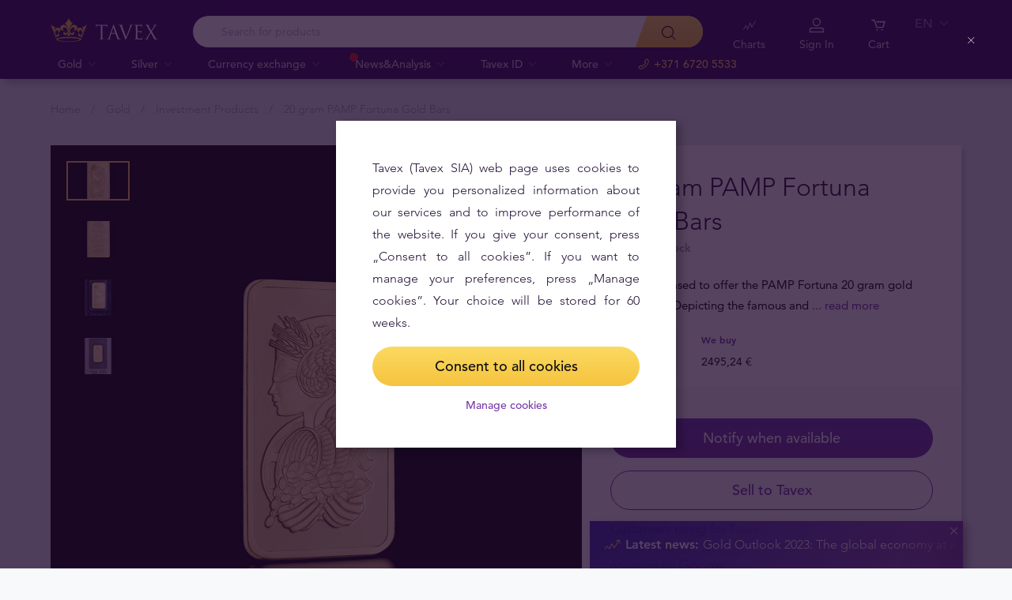

--- FILE ---
content_type: text/html; charset=UTF-8
request_url: https://tavex.lv/en/gold/20g-investment-gold-bar-pamp/
body_size: 32224
content:
<!DOCTYPE html>
<html class="no-js" lang="en">
<head>
    <meta charset="utf-8">
    <meta name="viewport" content="width=device-width, initial-scale=1">
    <meta http-equiv="X-UA-Compatible" content="IE=Edge">
    <link rel="dns-prefetch" href="https://static.hotjar.com">
    <link rel="dns-prefetch" href="https://in.hotjar.com">
    <link rel="dns-prefetch" href="https://www.google-analytics.com">
    <link rel="dns-prefetch" href="https://www.googletagmanager.com">
    <link rel="dns-prefetch" href="https://media.tavid.ee">
    <link rel="dns-prefetch" href="https://www.gstatic.com">
    <link rel="apple-touch-icon" sizes="180x180" href="https://tavex.lv/wp-content/themes/tvx-facelift/inc/favicon/apple-touch-icon.png">
    <link rel="icon" type="image/png" sizes="32x32" href="https://tavex.lv/wp-content/themes/tvx-facelift/inc/favicon/favicon-32x32.png">
    <link rel="icon" type="image/png" sizes="16x16" href="https://tavex.lv/wp-content/themes/tvx-facelift/inc/favicon/favicon-16x16.png">
    <link rel="manifest" href="https://tavex.lv/wp-content/themes/tvx-facelift/inc/manifest.json">
    <link rel="mask-icon" href="https://tavex.lv/wp-content/themes/tvx-facelift/inc/favicon/safari-pinned-tab.svg" color="#5bbad5">
    <link rel="shortcut icon" href="https://tavex.lv/wp-content/themes/tvx-facelift/inc/favicon/favicon.ico">
    <meta name="msapplication-config" content="https://tavex.lv/wp-content/themes/tvx-facelift/inc/favicon/browserconfig.xml">
    <meta name="theme-color" content="#ffffff">
    <style type="text/css">
    @font-face{
        font-family:"Avenir W02";
        src:url("https://tavex.lv/wp-content/themes/tvx-facelift/inc/fonts/9251e78a-dec6-4eae-b2ef-978078607d9e.eot?#iefix");
        src:url("https://tavex.lv/wp-content/themes/tvx-facelift/inc/fonts/9251e78a-dec6-4eae-b2ef-978078607d9e.eot?#iefix") format("eot"),
            url("https://tavex.lv/wp-content/themes/tvx-facelift/inc/fonts/1c557856-58ec-4541-9452-7acb5ffe2c32.woff2") format("woff2"),
            url("https://tavex.lv/wp-content/themes/tvx-facelift/inc/fonts/23054762-d9a8-4fcf-8306-55423802e8e4.woff") format("woff"),
            url("https://tavex.lv/wp-content/themes/tvx-facelift/inc/fonts/c9033012-9826-4249-9537-be9d2f0c2652.ttf") format("truetype"),
            url("https://tavex.lv/wp-content/themes/tvx-facelift/inc/fonts/a4b30cfd-5216-4048-bd73-dfc0ce5daacf.svg#a4b30cfd-5216-4048-bd73-dfc0ce5daacf") format("svg");
        font-weight: 200;
        font-style: normal;
        font-display: swap;
    }
    @font-face{
        font-family:"Avenir W02";
        src:url("https://tavex.lv/wp-content/themes/tvx-facelift/inc/fonts/ebf375c1-452c-47da-aaf4-cf05c127a4cd.eot?#iefix");
        src:url("https://tavex.lv/wp-content/themes/tvx-facelift/inc/fonts/ebf375c1-452c-47da-aaf4-cf05c127a4cd.eot?#iefix") format("eot"),url("https://tavex.lv/wp-content/themes/tvx-facelift/inc/fonts/46d9ac88-dbbb-4a0e-afa2-aa57045a2d12.woff2") format("woff2"),url("https://tavex.lv/wp-content/themes/tvx-facelift/inc/fonts/b28810ec-90f0-4c3f-ac0e-f47ad568fe27.woff") format("woff"),url("https://tavex.lv/wp-content/themes/tvx-facelift/inc/fonts/2c8bff81-d390-4ce5-8611-d4932e64d05d.ttf") format("truetype"),url("https://tavex.lv/wp-content/themes/tvx-facelift/inc/fonts/622a45ad-5f63-4628-87c8-e6632a3d63fc.svg#622a45ad-5f63-4628-87c8-e6632a3d63fc") format("svg");
        font-weight: 400;
        font-style: normal;
        font-display: swap;
    }
    @font-face{
        font-family:"Avenir W02";
        src:url("https://tavex.lv/wp-content/themes/tvx-facelift/inc/fonts/3cbb38b5-39f7-4266-aef2-c1d76a430661.eot?#iefix");
        src:url("https://tavex.lv/wp-content/themes/tvx-facelift/inc/fonts/3cbb38b5-39f7-4266-aef2-c1d76a430661.eot?#iefix") format("eot"),url("https://tavex.lv/wp-content/themes/tvx-facelift/inc/fonts/55b3246a-2a53-4f75-b0da-6dffde8260ad.woff2") format("woff2"),url("https://tavex.lv/wp-content/themes/tvx-facelift/inc/fonts/0614ebff-0ec3-4726-98b3-379062bb14e7.woff") format("woff"),url("https://tavex.lv/wp-content/themes/tvx-facelift/inc/fonts/7ce0560a-1399-4d97-bca7-75fc1ad7ca07.ttf") format("truetype"),url("https://tavex.lv/wp-content/themes/tvx-facelift/inc/fonts/b400c57c-9dcf-4056-9349-20f51cc82688.svg#b400c57c-9dcf-4056-9349-20f51cc82688") format("svg");
        font-weight: 500;
        font-style: normal;
        font-display: swap;
    }
    @font-face{
        font-family:"Avenir W02";
        src:url("https://tavex.lv/wp-content/themes/tvx-facelift/inc/fonts/4a5082cd-dbf3-4cc4-903d-df495de21506.eot?#iefix");
        src:url("https://tavex.lv/wp-content/themes/tvx-facelift/inc/fonts/4a5082cd-dbf3-4cc4-903d-df495de21506.eot?#iefix") format("eot"),url("https://tavex.lv/wp-content/themes/tvx-facelift/inc/fonts/21d611aa-91cd-462c-9896-b71b85d3cca9.woff2") format("woff2"),url("https://tavex.lv/wp-content/themes/tvx-facelift/inc/fonts/9594894d-c00f-4259-842f-d7991a3af9ee.woff") format("woff"),url("https://tavex.lv/wp-content/themes/tvx-facelift/inc/fonts/e5f40243-1250-46a5-b1be-9cdafabc981b.ttf") format("truetype"),url("https://tavex.lv/wp-content/themes/tvx-facelift/inc/fonts/5ee62038-f47d-4df9-8bc2-ea98d94d867a.svg#5ee62038-f47d-4df9-8bc2-ea98d94d867a") format("svg");
        font-weight: 700;
        font-style: normal;
        font-display: swap;
    }
    @font-face{
        font-family:"Avenir Next W00";
        src:url("https://tavex.lv/wp-content/themes/tvx-facelift/inc/fonts/069faa0e-9913-48c4-9ef7-89a4bc080b65.eot?#iefix");
        src:url("https://tavex.lv/wp-content/themes/tvx-facelift/inc/fonts/069faa0e-9913-48c4-9ef7-89a4bc080b65.eot?#iefix") format("eot"),url("https://tavex.lv/wp-content/themes/tvx-facelift/inc/fonts/7db1f672-3a8f-4d19-9c49-7f61aed450b5.woff2") format("woff2"),url("https://tavex.lv/wp-content/themes/tvx-facelift/inc/fonts/4ab86b35-c0c2-42b5-98ad-4b6eba66b197.woff") format("woff"),url("https://tavex.lv/wp-content/themes/tvx-facelift/inc/fonts/276b3566-1c3b-4bc1-8915-15314f091f29.ttf") format("truetype"),url("https://tavex.lv/wp-content/themes/tvx-facelift/inc/fonts/5d02f5f4-46e7-453a-aef9-3e7106d7bb68.svg#5d02f5f4-46e7-453a-aef9-3e7106d7bb68") format("svg");
        font-weight: 200;
        font-style: normal;
        font-display: swap;
    }
    @font-face{
        font-family:"Avenir Next W00";
        src:url("https://tavex.lv/wp-content/themes/tvx-facelift/inc/fonts/fbf4298d-ef75-419c-b615-47f209a48ed2.eot?#iefix");
        src:url("https://tavex.lv/wp-content/themes/tvx-facelift/inc/fonts/fbf4298d-ef75-419c-b615-47f209a48ed2.eot?#iefix") format("eot"),url("https://tavex.lv/wp-content/themes/tvx-facelift/inc/fonts/40d36b4a-60c6-460a-bf43-4c948c23563e.woff2") format("woff2"),url("https://tavex.lv/wp-content/themes/tvx-facelift/inc/fonts/45b78f45-e639-4836-8612-e0892e120f14.woff") format("woff"),url("https://tavex.lv/wp-content/themes/tvx-facelift/inc/fonts/cbc021cc-b96f-4c82-ba0d-59cb0b7449c0.ttf") format("truetype"),url("https://tavex.lv/wp-content/themes/tvx-facelift/inc/fonts/c6778bcf-ca82-4a86-8a5f-08b70c9a71fd.svg#c6778bcf-ca82-4a86-8a5f-08b70c9a71fd") format("svg");
        font-weight: 700;
        font-style: normal;
        font-display: swap;
    }
    @font-face{
        font-family:"Trajan W08";
        src:url("https://tavex.lv/wp-content/themes/tvx-facelift/inc/fonts/b1ea5371-054f-484d-aa42-a79997cd4e21.eot?#iefix");
        src:url("https://tavex.lv/wp-content/themes/tvx-facelift/inc/fonts/b1ea5371-054f-484d-aa42-a79997cd4e21.eot?#iefix") format("eot"),url("https://tavex.lv/wp-content/themes/tvx-facelift/inc/fonts/5d1b6630-25f6-4064-9af1-ed6826e12e8c.woff2") format("woff2"),url("https://tavex.lv/wp-content/themes/tvx-facelift/inc/fonts/2649890f-ced1-4b53-9a01-4ce5a76159a6.woff") format("woff"),url("https://tavex.lv/wp-content/themes/tvx-facelift/inc/fonts/b66b7a48-c18d-4214-8f34-27f14538f51f.ttf") format("truetype"),url("https://tavex.lv/wp-content/themes/tvx-facelift/inc/fonts/083f0ff8-1ce1-4e64-bb92-478df522f370.svg#083f0ff8-1ce1-4e64-bb92-478df522f370") format("svg");
        font-weight: 400;
        font-style: normal;
        font-display: swap;
    }
    .h-hidden {
        display: none !important;
    }
    </style>

            <meta name='robots' content='index, follow, max-image-preview:large, max-snippet:-1, max-video-preview:-1' />

	<!-- This site is optimized with the Yoast SEO plugin v26.6 - https://yoast.com/wordpress/plugins/seo/ -->
	<title>20 gram PAMP Fortuna Gold Bars - Zelta monētas un stieņi</title>
	<meta name="description" content="Zelts mūsdienās ir droša investīcija ekonomikas krīzes laikā. Pasaulē populārākās zelta monētas un stieņi vienuviet - tavex.lv." />
	<link rel="canonical" href="https://tavex.lv/en/gold/20g-investment-gold-bar-pamp/" />
	<meta property="og:locale" content="en_US" />
	<meta property="og:type" content="article" />
	<meta property="og:title" content="20 gram PAMP Fortuna Gold Bars - Zelta monētas un stieņi" />
	<meta property="og:description" content="Zelts mūsdienās ir droša investīcija ekonomikas krīzes laikā. Pasaulē populārākās zelta monētas un stieņi vienuviet - tavex.lv." />
	<meta property="og:url" content="https://tavex.lv/en/gold/20g-investment-gold-bar-pamp/" />
	<meta property="og:site_name" content="Tavex Latvia" />
	<meta property="article:publisher" content="https://www.facebook.com/TavexLatvia/" />
	<meta property="article:modified_time" content="2024-09-30T14:45:50+00:00" />
	<meta name="twitter:card" content="summary_large_image" />
	<!-- / Yoast SEO plugin. -->


<link rel='dns-prefetch' href='//www.google.com' />

<style id='wp-img-auto-sizes-contain-inline-css' type='text/css'>
img:is([sizes=auto i],[sizes^="auto," i]){contain-intrinsic-size:3000px 1500px}
/*# sourceURL=wp-img-auto-sizes-contain-inline-css */
</style>
<link rel='preload' as='style' onload="this.onload=null;this.rel='stylesheet'" id='google_business_reviews_rating_wp_css' href='https://tavex.lv/wp-content/plugins/g-business-reviews-rating/wp/css/css.css' type='text/css' media='all' /><link rel='stylesheet' id='global-css' href='https://tavex.lv/wp-content/themes/tvx-facelift/inc/css/global.25.17.1.min.css?v=25.17.1' type='text/css' media='all' />
<meta name="generator" content="performant-translations 1.2.0">
<!-- Markup (JSON-LD) structured in schema.org ver.4.8.1 START -->
<!-- Markup (JSON-LD) structured in schema.org END -->
<script type="application/ld+json">{"@context":"https:\/\/schema.org","@type":"BreadcrumbList","itemListElement":[{"@type":"ListItem","position":1,"name":"Home","item":"https:\/\/tavex.lv\/en\/"},{"@type":"ListItem","position":2,"name":"Gold","item":"https:\/\/tavex.lv\/en\/gold\/"},{"@type":"ListItem","position":3,"name":"Investment Products","item":"https:\/\/tavex.lv\/en\/gold\/investment-products\/"},{"@type":"ListItem","position":4,"name":"20 gram PAMP Fortuna Gold Bars","item":"https:\/\/tavex.lv\/en\/gold\/20g-investment-gold-bar-pamp\/"}]}</script><script type="application/ld+json">{"@context":"https:\/\/www.schema.org","@type":"product","brand":{"@type":"Organization","name":"Tavex"},"weight":{"unitCode":"g","value":"20.00"},"sku":"GB20gPaFo","url":"https:\/\/tavex.lv\/en\/gold\/20g-investment-gold-bar-pamp\/","name":"20 gram PAMP Fortuna Gold Bars","image":"https:\/\/img.tavex.lv\/v7\/_product_catalog_\/20-gram-pamp-fortuna-gold-bars\/pamp_20g_gold_bar_obverse_tavex.jpg?height=1200&width=1200&func=crop","description":"Depicting the famous and internationally recognised motif of the Roman Goddess of Fortune, they are considered to be among the finest minted 99.99% pure gold bullion bars in the world.","manufacturer":"PAMP","offers":{"@type":"Offer","availability":"https:\/\/schema.org\/OutOfStock","price":2663.4,"priceCurrency":"EUR","seller":{"@type":"Organization","name":"Tavex"}}}</script><meta name="verify-paysera" content="e604767af3c86acbd687a2d74cd9752b"><meta property="og:image" content="https://img.tavex.lv/v7/_product_catalog_/20-gram-pamp-fortuna-gold-bars/pamp_20g_gold_bar_obverse_tavex.jpg?height=1200&width=1200&func=crop"/><!-- Google Tag Manager --><script>(function(w,d,s,l,i){w[l]=w[l]||[];w[l].push({'gtm.start':
new Date().getTime(),event:'gtm.js'});var f=d.getElementsByTagName(s)[0],
j=d.createElement(s),dl=l!='dataLayer'?'&l='+l:'';j.async=true;j.src=
'https://www.googletagmanager.com/gtm.js?id='+i+dl;f.parentNode.insertBefore(j,f);
})(window,document,'script','dataLayer','GTM-TWH4T4X');</script><!-- End Google Tag Manager -->		<style type="text/css" id="wp-custom-css">
			.v-screen__product .product__stock {
    display: none;
}
.grecaptcha-badge {
	visibility: hidden;
}
		</style>
		
    
        <style>
        html {
            margin-top: 0 !important;
        }
    </style>
<style id='global-styles-inline-css' type='text/css'>
:root{--wp--preset--aspect-ratio--square: 1;--wp--preset--aspect-ratio--4-3: 4/3;--wp--preset--aspect-ratio--3-4: 3/4;--wp--preset--aspect-ratio--3-2: 3/2;--wp--preset--aspect-ratio--2-3: 2/3;--wp--preset--aspect-ratio--16-9: 16/9;--wp--preset--aspect-ratio--9-16: 9/16;--wp--preset--color--black: #000000;--wp--preset--color--cyan-bluish-gray: #abb8c3;--wp--preset--color--white: #ffffff;--wp--preset--color--pale-pink: #f78da7;--wp--preset--color--vivid-red: #cf2e2e;--wp--preset--color--luminous-vivid-orange: #ff6900;--wp--preset--color--luminous-vivid-amber: #fcb900;--wp--preset--color--light-green-cyan: #7bdcb5;--wp--preset--color--vivid-green-cyan: #00d084;--wp--preset--color--pale-cyan-blue: #8ed1fc;--wp--preset--color--vivid-cyan-blue: #0693e3;--wp--preset--color--vivid-purple: #9b51e0;--wp--preset--gradient--vivid-cyan-blue-to-vivid-purple: linear-gradient(135deg,rgb(6,147,227) 0%,rgb(155,81,224) 100%);--wp--preset--gradient--light-green-cyan-to-vivid-green-cyan: linear-gradient(135deg,rgb(122,220,180) 0%,rgb(0,208,130) 100%);--wp--preset--gradient--luminous-vivid-amber-to-luminous-vivid-orange: linear-gradient(135deg,rgb(252,185,0) 0%,rgb(255,105,0) 100%);--wp--preset--gradient--luminous-vivid-orange-to-vivid-red: linear-gradient(135deg,rgb(255,105,0) 0%,rgb(207,46,46) 100%);--wp--preset--gradient--very-light-gray-to-cyan-bluish-gray: linear-gradient(135deg,rgb(238,238,238) 0%,rgb(169,184,195) 100%);--wp--preset--gradient--cool-to-warm-spectrum: linear-gradient(135deg,rgb(74,234,220) 0%,rgb(151,120,209) 20%,rgb(207,42,186) 40%,rgb(238,44,130) 60%,rgb(251,105,98) 80%,rgb(254,248,76) 100%);--wp--preset--gradient--blush-light-purple: linear-gradient(135deg,rgb(255,206,236) 0%,rgb(152,150,240) 100%);--wp--preset--gradient--blush-bordeaux: linear-gradient(135deg,rgb(254,205,165) 0%,rgb(254,45,45) 50%,rgb(107,0,62) 100%);--wp--preset--gradient--luminous-dusk: linear-gradient(135deg,rgb(255,203,112) 0%,rgb(199,81,192) 50%,rgb(65,88,208) 100%);--wp--preset--gradient--pale-ocean: linear-gradient(135deg,rgb(255,245,203) 0%,rgb(182,227,212) 50%,rgb(51,167,181) 100%);--wp--preset--gradient--electric-grass: linear-gradient(135deg,rgb(202,248,128) 0%,rgb(113,206,126) 100%);--wp--preset--gradient--midnight: linear-gradient(135deg,rgb(2,3,129) 0%,rgb(40,116,252) 100%);--wp--preset--font-size--small: 13px;--wp--preset--font-size--medium: 20px;--wp--preset--font-size--large: 36px;--wp--preset--font-size--x-large: 42px;--wp--preset--spacing--20: 0.44rem;--wp--preset--spacing--30: 0.67rem;--wp--preset--spacing--40: 1rem;--wp--preset--spacing--50: 1.5rem;--wp--preset--spacing--60: 2.25rem;--wp--preset--spacing--70: 3.38rem;--wp--preset--spacing--80: 5.06rem;--wp--preset--shadow--natural: 6px 6px 9px rgba(0, 0, 0, 0.2);--wp--preset--shadow--deep: 12px 12px 50px rgba(0, 0, 0, 0.4);--wp--preset--shadow--sharp: 6px 6px 0px rgba(0, 0, 0, 0.2);--wp--preset--shadow--outlined: 6px 6px 0px -3px rgb(255, 255, 255), 6px 6px rgb(0, 0, 0);--wp--preset--shadow--crisp: 6px 6px 0px rgb(0, 0, 0);}:where(.is-layout-flex){gap: 0.5em;}:where(.is-layout-grid){gap: 0.5em;}body .is-layout-flex{display: flex;}.is-layout-flex{flex-wrap: wrap;align-items: center;}.is-layout-flex > :is(*, div){margin: 0;}body .is-layout-grid{display: grid;}.is-layout-grid > :is(*, div){margin: 0;}:where(.wp-block-columns.is-layout-flex){gap: 2em;}:where(.wp-block-columns.is-layout-grid){gap: 2em;}:where(.wp-block-post-template.is-layout-flex){gap: 1.25em;}:where(.wp-block-post-template.is-layout-grid){gap: 1.25em;}.has-black-color{color: var(--wp--preset--color--black) !important;}.has-cyan-bluish-gray-color{color: var(--wp--preset--color--cyan-bluish-gray) !important;}.has-white-color{color: var(--wp--preset--color--white) !important;}.has-pale-pink-color{color: var(--wp--preset--color--pale-pink) !important;}.has-vivid-red-color{color: var(--wp--preset--color--vivid-red) !important;}.has-luminous-vivid-orange-color{color: var(--wp--preset--color--luminous-vivid-orange) !important;}.has-luminous-vivid-amber-color{color: var(--wp--preset--color--luminous-vivid-amber) !important;}.has-light-green-cyan-color{color: var(--wp--preset--color--light-green-cyan) !important;}.has-vivid-green-cyan-color{color: var(--wp--preset--color--vivid-green-cyan) !important;}.has-pale-cyan-blue-color{color: var(--wp--preset--color--pale-cyan-blue) !important;}.has-vivid-cyan-blue-color{color: var(--wp--preset--color--vivid-cyan-blue) !important;}.has-vivid-purple-color{color: var(--wp--preset--color--vivid-purple) !important;}.has-black-background-color{background-color: var(--wp--preset--color--black) !important;}.has-cyan-bluish-gray-background-color{background-color: var(--wp--preset--color--cyan-bluish-gray) !important;}.has-white-background-color{background-color: var(--wp--preset--color--white) !important;}.has-pale-pink-background-color{background-color: var(--wp--preset--color--pale-pink) !important;}.has-vivid-red-background-color{background-color: var(--wp--preset--color--vivid-red) !important;}.has-luminous-vivid-orange-background-color{background-color: var(--wp--preset--color--luminous-vivid-orange) !important;}.has-luminous-vivid-amber-background-color{background-color: var(--wp--preset--color--luminous-vivid-amber) !important;}.has-light-green-cyan-background-color{background-color: var(--wp--preset--color--light-green-cyan) !important;}.has-vivid-green-cyan-background-color{background-color: var(--wp--preset--color--vivid-green-cyan) !important;}.has-pale-cyan-blue-background-color{background-color: var(--wp--preset--color--pale-cyan-blue) !important;}.has-vivid-cyan-blue-background-color{background-color: var(--wp--preset--color--vivid-cyan-blue) !important;}.has-vivid-purple-background-color{background-color: var(--wp--preset--color--vivid-purple) !important;}.has-black-border-color{border-color: var(--wp--preset--color--black) !important;}.has-cyan-bluish-gray-border-color{border-color: var(--wp--preset--color--cyan-bluish-gray) !important;}.has-white-border-color{border-color: var(--wp--preset--color--white) !important;}.has-pale-pink-border-color{border-color: var(--wp--preset--color--pale-pink) !important;}.has-vivid-red-border-color{border-color: var(--wp--preset--color--vivid-red) !important;}.has-luminous-vivid-orange-border-color{border-color: var(--wp--preset--color--luminous-vivid-orange) !important;}.has-luminous-vivid-amber-border-color{border-color: var(--wp--preset--color--luminous-vivid-amber) !important;}.has-light-green-cyan-border-color{border-color: var(--wp--preset--color--light-green-cyan) !important;}.has-vivid-green-cyan-border-color{border-color: var(--wp--preset--color--vivid-green-cyan) !important;}.has-pale-cyan-blue-border-color{border-color: var(--wp--preset--color--pale-cyan-blue) !important;}.has-vivid-cyan-blue-border-color{border-color: var(--wp--preset--color--vivid-cyan-blue) !important;}.has-vivid-purple-border-color{border-color: var(--wp--preset--color--vivid-purple) !important;}.has-vivid-cyan-blue-to-vivid-purple-gradient-background{background: var(--wp--preset--gradient--vivid-cyan-blue-to-vivid-purple) !important;}.has-light-green-cyan-to-vivid-green-cyan-gradient-background{background: var(--wp--preset--gradient--light-green-cyan-to-vivid-green-cyan) !important;}.has-luminous-vivid-amber-to-luminous-vivid-orange-gradient-background{background: var(--wp--preset--gradient--luminous-vivid-amber-to-luminous-vivid-orange) !important;}.has-luminous-vivid-orange-to-vivid-red-gradient-background{background: var(--wp--preset--gradient--luminous-vivid-orange-to-vivid-red) !important;}.has-very-light-gray-to-cyan-bluish-gray-gradient-background{background: var(--wp--preset--gradient--very-light-gray-to-cyan-bluish-gray) !important;}.has-cool-to-warm-spectrum-gradient-background{background: var(--wp--preset--gradient--cool-to-warm-spectrum) !important;}.has-blush-light-purple-gradient-background{background: var(--wp--preset--gradient--blush-light-purple) !important;}.has-blush-bordeaux-gradient-background{background: var(--wp--preset--gradient--blush-bordeaux) !important;}.has-luminous-dusk-gradient-background{background: var(--wp--preset--gradient--luminous-dusk) !important;}.has-pale-ocean-gradient-background{background: var(--wp--preset--gradient--pale-ocean) !important;}.has-electric-grass-gradient-background{background: var(--wp--preset--gradient--electric-grass) !important;}.has-midnight-gradient-background{background: var(--wp--preset--gradient--midnight) !important;}.has-small-font-size{font-size: var(--wp--preset--font-size--small) !important;}.has-medium-font-size{font-size: var(--wp--preset--font-size--medium) !important;}.has-large-font-size{font-size: var(--wp--preset--font-size--large) !important;}.has-x-large-font-size{font-size: var(--wp--preset--font-size--x-large) !important;}
/*# sourceURL=global-styles-inline-css */
</style>
<meta name="generator" content="WP Rocket 3.20.2" data-wpr-features="wpr_desktop" /></head>
<body class="wp-singular gold-template-default single single-gold postid-6389 wp-theme-tvx-facelift preload ">
    <div class="h-canvas">
                    <div class="h-overlay"></div>
<a href="https://tavex.lv/en/compare/" class="button__compare button__compare--fab js-compare-button h-hidden-lg" style="display: none;" >
    <span class="button__compare-value js-content-button-amount"></span>
    <svg class="icon button__compare-icon"><use xlink:href="https://tavex.lv/wp-content/themes/tvx-facelift/inc/svg/global.25.17.1.svg#compare"></use></svg>
</a>
<header class="header js-menu --v2 header--LV">
            




<div class="h-hidden" id="cookie-initial-modal">
    <div class="modaal__content">
                                <div class="text">
                                <p class="modaal__title-text cookie-initial__text"><p style="text-align: justify;">Tavex (Tavex SIA) web page uses cookies to provide you personalized information about our services and to improve performance of the website. If you give your consent, press „Consent to all cookies”. If you want to manage your preferences, press „Manage cookies”. Your choice will be stored for 60 weeks.</p>
</p>
    <form class="form-group cookie-initial__inner">
        <div class="form-group__row">
            <a href="#"  class="button button--block js-cookie-policy-agree" data-id="GB20gPaFo" >
    <span class="button__inner">
        Consent to all cookies        <i class="button__bubble"></i>
    </span>
</a>
        </div>
        <div class="form-group__row">
            <a href="#cookie-modal"  class="button button--naked button--white button--inline js-modaal js-initial-cookies-modaal-manage" data-id="GB20gPaFo" data-custom-class="modaal--split modaal--small-title" >
    <span class="button__inner">
        Manage cookies        <i class="button__bubble"></i>
    </span>
</a>
        </div>
    </form>

                    </div>
                    </div><!-- /.modaal__content -->
</div><!-- /div -->

<div class="h-hidden" id="cookie-modal">
    <div class="modaal__content">
                <div class="grid grid--no-gutter grid--equalheight">
                        <div class="grid__col--md-6 modaal__body">
                <div class="modaal__content-inner modaal__content-inner--primary">
                                                                                        <p class="modaal__title-text">Please select what cookies you allow us to use</p>
    <form class="form-group js-cookie-consent-form">
        <div class="form-group__row">
            <div class="form-check form-check--large">
    <input
        type="checkbox"
          id="cookie-consent-necessary"           name="necessary"         value=""
        
        class="form-check__input"
         checked="checked"                 disabled="disabled"     >
    <label for="cookie-consent-necessary" class="form-check__label">    Necessary <div class="tooltip tooltip--large " data-tooltip='Are necessary for the website to function. These cookies cannot be switched off, that s why the user consent is not asked for these cookies.' data-position='left'>
            <svg class="icon tooltip__icon "><use xlink:href="https://tavex.lv/wp-content/themes/tvx-facelift/inc/svg/global.25.17.1.svg#info"></use></svg>
    </div>
</label>
    <div class="form-check__bubble"></div>
</div>
        </div>
        <div class="form-group__row">
            <div class="form-check form-check--large">
    <input
        type="checkbox"
          id="cookie-consent-preference"           name="preference"         value=""
        
        class="form-check__input"
                            >
    <label for="cookie-consent-preference" class="form-check__label">    Preference  <div class="tooltip tooltip--large " data-tooltip='Help to provide you with personalized information about our products and services. Enable a website to remember information that changes the way the website behaves or looks, like your preferred language or the region that you are in.' data-position='left'>
            <svg class="icon tooltip__icon "><use xlink:href="https://tavex.lv/wp-content/themes/tvx-facelift/inc/svg/global.25.17.1.svg#info"></use></svg>
    </div>
</label>
    <div class="form-check__bubble"></div>
</div>
        </div>
        <div class="form-group__row">
            <div class="form-check form-check--large">
    <input
        type="checkbox"
          id="cookie-consent-marketing"           name="marketing"         value=""
        
        class="form-check__input"
                            >
    <label for="cookie-consent-marketing" class="form-check__label">    Marketing <div class="tooltip tooltip--large " data-tooltip='Are used to target advertising to a user. They are often served by third party companies, and track a user across websites.' data-position='left'>
            <svg class="icon tooltip__icon "><use xlink:href="https://tavex.lv/wp-content/themes/tvx-facelift/inc/svg/global.25.17.1.svg#info"></use></svg>
    </div>
</label>
    <div class="form-check__bubble"></div>
</div>
        </div>
        <div class="form-group__row">
            <div class="form-check form-check--large">
    <input
        type="checkbox"
          id="cookie-consent-statistic"           name="statistic"         value=""
        
        class="form-check__input"
                            >
    <label for="cookie-consent-statistic" class="form-check__label">    Statistic <div class="tooltip tooltip--large " data-tooltip='Help to improve performance of the website by counting site visits and traffic sources. If declined, your browsing of this website will not be part of our statistics. Statistic cookies are anonymous – no personal information about user is collected.' data-position='left'>
            <svg class="icon tooltip__icon "><use xlink:href="https://tavex.lv/wp-content/themes/tvx-facelift/inc/svg/global.25.17.1.svg#info"></use></svg>
    </div>
</label>
    <div class="form-check__bubble"></div>
</div>
        </div>
        <div class="form-group__row">
            <a href="#"  class="button button--block js-cookie-policy-agree" data-id="GB20gPaFo" >
    <span class="button__inner">
        Consent to all cookies        <i class="button__bubble"></i>
    </span>
</a>
        </div>
        <div class="form-group__row">
            <a href="#"  class="button button--block button--large button--purple js-cookie-save-preferences" data-id="GB20gPaFo" >
    <span class="button__inner">
        Save my preferences        <i class="button__bubble"></i>
    </span>
</a>
        </div>
    </form>

                </div>
            </div>
            <div class="grid__col--md-6 modaal__body">
                <div class="modaal__content-inner modaal__content-inner--secondary">
                        <p style="text-align: justify;">NB! Some cookies are necessary for this website functioning. These cookies are processed based on our legitimate interest, hence user’s consent is not asked. For more information, see our <a rel="noopener" href="https://cdn.tavex.lv/wp-content/uploads/2021/05/20132700/Cookies-Policy_ENG_LV.pdf" target="_blank">Cookie Policy</a>.</p>

    <a href="#cookie-explanation"  class="button button--naked button--white button--inline button--cookie-explain js-modaal js-cookie-call-explanation" data-id="GB20gPaFo" data-custom-class="modaal--large cookie-explanation" >
    <span class="button__inner">
        Explain cookies        <i class="button__bubble"></i>
    </span>
</a>

                </div>
            </div>
        </div>
            </div><!-- /.modaal__content -->
</div><!-- /div -->

<div class="h-hidden" id="cookie-explanation">
    <div class="modaal__content">
                <div class="h2 modaal__title">Cookie usage</div>                <div class="text">
                                <div class="text editor">
        
    </div>
    <div class="accordion  js-filter-search-group">
                <div class="accordion__item js-accordion" id="cookies-accordion-necessary">
            <a href="#cookies-accordion-necessary" class="accordion__header js-accordion-control" data-status="" data-invested="" data-current="">
                <div class="accordion__title">Necessary</div>
            </a>
            <div class="accordion__content js-accordion-content">
                <div class="accordion__inner">
                    <div class="text editor">
                        <table class="table">
                            <thead>
                            <tr>
                                <th>Cookie name</th>
                                <th>Cookie description</th>
                                <th>Cookie duration</th>
                            </tr>
                            </thead>
                            <tbody>
                                                            <tr>
                                    <td>tavex_cookie_consent</td>
                                    <td>Stores cookie consent options selected</td>
                                    <td>60 weeks</td>
                                </tr>
                                                            <tr>
                                    <td>tavex_customer</td>
                                    <td>Tavex customer ID</td>
                                    <td>30 days</td>
                                </tr>
                                                            <tr>
                                    <td>wp-wpml_current_language</td>
                                    <td>Stores selected language</td>
                                    <td>1 day</td>
                                </tr>
                                                            <tr>
                                    <td>AWSALB</td>
                                    <td>AWS ALB sticky session cookie</td>
                                    <td>6 days</td>
                                </tr>
                                                            <tr>
                                    <td>AWSALBCORS</td>
                                    <td>AWS ALB sticky session cookie</td>
                                    <td>6 days</td>
                                </tr>
                                                            <tr>
                                    <td>NO_CACHE</td>
                                    <td>Used to disable page caching</td>
                                    <td>1 day</td>
                                </tr>
                                                            <tr>
                                    <td>PHPSESSID</td>
                                    <td>Identifier for PHP session</td>
                                    <td>Session</td>
                                </tr>
                                                            <tr>
                                    <td>latest_news</td>
                                    <td>Helps to keep notifications relevant by storing the latest news shown</td>
                                    <td>29 days</td>
                                </tr>
                                                            <tr>
                                    <td>latest_news_flash</td>
                                    <td>Helps to keep notifications relevant by storing the latest news shown</td>
                                    <td>29 days</td>
                                </tr>
                                                            <tr>
                                    <td>tavex_recently_viewed_products</td>
                                    <td>List of recently viewed products</td>
                                    <td>1 day</td>
                                </tr>
                                                            <tr>
                                    <td>tavex_compare_amount</td>
                                    <td>Number of items in product comparison view</td>
                                    <td>1 day</td>
                                </tr>
                                                        </tbody>
                        </table>
                    </div>
                </div>
            </div>
        </div>
                        <div class="accordion__item js-accordion" id="cookies-accordion-preference">
            <a href="#cookies-accordion-preference" class="accordion__header js-accordion-control" data-status="" data-invested="" data-current="">
                <div class="accordion__title">Preference </div>
            </a>
            <div class="accordion__content js-accordion-content">
                <div class="accordion__inner">
                    <div class="text editor">
                        <table class="table">
                            <thead>
                            <tr>
                                <th>Cookie name</th>
                                <th>Cookie description</th>
                                <th>Cookie duration</th>
                            </tr>
                            </thead>
                            <tbody>
                                                            <tr>
                                    <td>chart-widget-tab-*-*-*</td>
                                    <td>Remembers last chart options (i.e currency, time period, etc)</td>
                                    <td>29 days</td>
                                </tr>
                                                            <tr>
                                    <td>archive_layout</td>
                                    <td>Stores selected product layout on category pages</td>
                                    <td>1 day</td>
                                </tr>
                                                        </tbody>
                        </table>
                    </div>
                </div>
            </div>
        </div>
                        <div class="accordion__item js-accordion js-filter-search-row  " id="cookies-accordion-marketing">
            <a href="#cookies-accordion-marketing" class="accordion__header js-accordion-control" data-status="" data-invested="" data-current="">
                <div class="accordion__title">Marketing</div>
            </a>
            <div class="accordion__content js-accordion-content">
                <div class="accordion__inner">
                    <div class="text editor">
                        <table class="table">
                            <thead>
                            <tr>
                                <th>Cookie name</th>
                                <th>Cookie description</th>
                                <th>Cookie duration</th>
                            </tr>
                            </thead>
                            <tbody>
                                                            <tr>
                                    <td>cartstack.com-*</td>
                                    <td>Used for tracking abandoned shopping carts</td>
                                    <td>1 year</td>
                                </tr>
                                                            <tr>
                                    <td>_omappvp</td>
                                    <td>Used by OptinMonster for determining new vs. returning visitors. Expires in 11 years</td>
                                    <td>11 years</td>
                                </tr>
                                                            <tr>
                                    <td>_omappvs</td>
                                    <td>Used by OptinMonster for determining when a new visitor becomes a returning visitor</td>
                                    <td>Session</td>
                                </tr>
                                                            <tr>
                                    <td>om*</td>
                                    <td>Used by OptinMonster to track interactions with campaigns</td>
                                    <td>Persistent</td>
                                </tr>
                                                        </tbody>
                        </table>
                    </div>
                </div>
            </div>
        </div>
                        <div class="accordion__item js-accordion js-filter-search-row  " id="cookies-accordion-statistic">
            <a href="#cookies-accordion-statistic" class="accordion__header js-accordion-control" data-status="" data-invested="" data-current="">
                <div class="accordion__title">Statistic</div>
            </a>
            <div class="accordion__content js-accordion-content">
                <div class="accordion__inner">
                    <div class="text editor">
                        <table class="table">
                            <thead>
                            <tr>
                                <th>Cookie name</th>
                                <th>Cookie description</th>
                                <th>Cookie duration</th>
                            </tr>
                            </thead>
                            <tbody>
                                                            <tr>
                                    <td>_ga</td>
                                    <td>Used to distinguish users</td>
                                    <td>2 years</td>
                                </tr>
                                                            <tr>
                                    <td>_gid</td>
                                    <td>Used to distinguish users</td>
                                    <td>24 hours</td>
                                </tr>
                                                            <tr>
                                    <td>_ga_*</td>
                                    <td>Used to persist session state</td>
                                    <td>2 years</td>
                                </tr>
                                                            <tr>
                                    <td>_gac_*</td>
                                    <td>Contains campaign related information</td>
                                    <td>90 days</td>
                                </tr>
                                                            <tr>
                                    <td>_gat_gtag_*</td>
                                    <td>Used to throttle request rate</td>
                                    <td>1 minute</td>
                                </tr>
                                                            <tr>
                                    <td>_fbc</td>
                                    <td>Facebook advertisement cookie</td>
                                    <td>2 years</td>
                                </tr>
                                                            <tr>
                                    <td>_fbp</td>
                                    <td>Facebook cookie for distinguishing unique users</td>
                                    <td>2 years</td>
                                </tr>
                                                        </tbody>
                        </table>
                    </div>
                </div>
            </div>
        </div>
            </div>

                    </div>
                    </div><!-- /.modaal__content -->
</div><!-- /div -->
            <div class="header__inner">
        <div class="header__container">
            <div class="header__logo">
                <a href="https://tavex.lv/en/" class="logo"><img src="https://tavex.lv/wp-content/themes/tvx-facelift/inc/img/logo-tavex.svg" alt="Logo" class="logo__img"></a>
            </div>
            <!-- visible only on mobile/tablet -->
            <a href="#" class="header__nav-toggle header__nav-toggle--htx js-has-update"><span></span></a>
            <a href="#" class="header__search-toggle js-search-toggle"><svg class="icon "><use xlink:href="https://tavex.lv/wp-content/themes/tvx-facelift/inc/svg/global.25.17.1.svg#search"></use></svg>
</a>
            <div class="js-content-header-mobile-actions">
                    <a href="#auth" class="header__account-toggle js-login-redirect"><svg class="icon "><use xlink:href="https://tavex.lv/wp-content/themes/tvx-facelift/inc/svg/global.25.17.1.svg#personal-bold"></use></svg>
</a>
            </div>
            <!-- /visible only on mobile/tablet -->
            <nav class="header__nav h-clearfix">
                <div class="header__nav-label">Menu</div>
                <div class="header__lang">
                                        <form autocomplete="off">
                        <div class="form-textfield form-select form-select--search form-select--naked form-select--lang js-change-page js-lang-select">
    <div class="form-textfield__inner">
            <select
                            id="lang-select-mobile"
                                    class="form-textfield__input dropdown__search"
                         data-id="GB20gPaFo"                        
                                >
                        <option  value="https://tavex.lv/en/gold/20g-investment-gold-bar-pamp/" selected="selected">EN</option>
                        <option  value="https://tavex.lv/zelts/20g-investiciju-zelta-stienis-pamp/">LV</option>
                        <option  value="https://tavex.lv/ru/zoloto/20g-zolotoj-slitok-pamp-fortuna/">RU</option>
                    </select>
    
    
        </div>
</div>
                    </form>
                                    </div>
                <ul class="header__nav-wrapper">
                                        <li class="header__nav-item has-subnav ">
                        <a href="https://tavex.lv/en/gold/" class="header__nav-link">Gold</a>
                                                <ul class="megamenu">
        <li class="megamenu__col">
                <div class="h4 megamenu__title megamenu__back"><a href="https://tavex.lv/en/gold/" class="megamenu__back-link"><svg class="icon megamenu__back-arrow"><use xlink:href="https://tavex.lv/wp-content/themes/tvx-facelift/inc/svg/global.25.17.1.svg#caret-left"></use></svg>
Investment gold</a></div>
                <ul class="megamenu__nav h-clearfix">
                            <li class="megamenu__nav-item ">
                                            <a href="https://tavex.lv/en/gold/popular-investment-products/" class="megamenu__nav-link">
                            Popular investment products<svg class="icon megamenu__caret-icon"><use xlink:href="https://tavex.lv/wp-content/themes/tvx-facelift/inc/svg/global.25.17.1.svg#caret-right"></use></svg>
<svg class="icon megamenu__arrow-icon"><use xlink:href="https://tavex.lv/wp-content/themes/tvx-facelift/inc/svg/global.25.17.1.svg#arrow-right"></use></svg>
                        </a>
                                    </li>
                            <li class="megamenu__nav-item ">
                                            <a href="https://tavex.lv/en/gold/gold-bars/" class="megamenu__nav-link">
                            Gold bars<svg class="icon megamenu__caret-icon"><use xlink:href="https://tavex.lv/wp-content/themes/tvx-facelift/inc/svg/global.25.17.1.svg#caret-right"></use></svg>
<svg class="icon megamenu__arrow-icon"><use xlink:href="https://tavex.lv/wp-content/themes/tvx-facelift/inc/svg/global.25.17.1.svg#arrow-right"></use></svg>
                        </a>
                                    </li>
                            <li class="megamenu__nav-item ">
                                            <a href="https://tavex.lv/en/gold/gold-coins/" class="megamenu__nav-link">
                            Gold coins<svg class="icon megamenu__caret-icon"><use xlink:href="https://tavex.lv/wp-content/themes/tvx-facelift/inc/svg/global.25.17.1.svg#caret-right"></use></svg>
<svg class="icon megamenu__arrow-icon"><use xlink:href="https://tavex.lv/wp-content/themes/tvx-facelift/inc/svg/global.25.17.1.svg#arrow-right"></use></svg>
                        </a>
                                    </li>
                            <li class="megamenu__nav-item ">
                                            <a href="https://tavex.lv/en/gold/historical-coins/" class="megamenu__nav-link">
                            Historical Gold Coins<svg class="icon megamenu__caret-icon"><use xlink:href="https://tavex.lv/wp-content/themes/tvx-facelift/inc/svg/global.25.17.1.svg#caret-right"></use></svg>
<svg class="icon megamenu__arrow-icon"><use xlink:href="https://tavex.lv/wp-content/themes/tvx-facelift/inc/svg/global.25.17.1.svg#arrow-right"></use></svg>
                        </a>
                                    </li>
                            <li class="megamenu__nav-item ">
                                            <a href="https://tavex.lv/en/live-gold-silver-charts/" class="megamenu__nav-link">
                            Live charts for gold and silver<svg class="icon megamenu__caret-icon"><use xlink:href="https://tavex.lv/wp-content/themes/tvx-facelift/inc/svg/global.25.17.1.svg#caret-right"></use></svg>
<svg class="icon megamenu__arrow-icon"><use xlink:href="https://tavex.lv/wp-content/themes/tvx-facelift/inc/svg/global.25.17.1.svg#arrow-right"></use></svg>
                        </a>
                                    </li>
                            <li class="megamenu__nav-item ">
                                            <a href="https://tavex.lv/en/sell-gold-silver-to-tavex/" class="megamenu__nav-link">
                            Sell investment gold to Tavex<svg class="icon megamenu__caret-icon"><use xlink:href="https://tavex.lv/wp-content/themes/tvx-facelift/inc/svg/global.25.17.1.svg#caret-right"></use></svg>
<svg class="icon megamenu__arrow-icon"><use xlink:href="https://tavex.lv/wp-content/themes/tvx-facelift/inc/svg/global.25.17.1.svg#arrow-right"></use></svg>
                        </a>
                                    </li>
                            <li class="megamenu__nav-item ">
                                            <a href="https://tavex.lv/en/sell-scrap-jewellery-to-tavex/" class="megamenu__nav-link">
                            Sell scrap gold to Tavex<svg class="icon megamenu__caret-icon"><use xlink:href="https://tavex.lv/wp-content/themes/tvx-facelift/inc/svg/global.25.17.1.svg#caret-right"></use></svg>
<svg class="icon megamenu__arrow-icon"><use xlink:href="https://tavex.lv/wp-content/themes/tvx-facelift/inc/svg/global.25.17.1.svg#arrow-right"></use></svg>
                        </a>
                                    </li>
                            <li class="megamenu__nav-item ">
                                            <a href="https://tavex.lv/en/gold-silver-pricelist/" class="megamenu__nav-link">
                            Gold Pricelist<svg class="icon megamenu__caret-icon"><use xlink:href="https://tavex.lv/wp-content/themes/tvx-facelift/inc/svg/global.25.17.1.svg#caret-right"></use></svg>
<svg class="icon megamenu__arrow-icon"><use xlink:href="https://tavex.lv/wp-content/themes/tvx-facelift/inc/svg/global.25.17.1.svg#arrow-right"></use></svg>
                        </a>
                                    </li>
                    </ul>
        </li>
        <li class="megamenu__col">
                <div class="h4 megamenu__title"><a href="https://tavex.lv/en/gold/" rel="nofollow" class="megamenu__link">Top Sellers<svg class="icon megamenu__arrow-icon"><use xlink:href="https://tavex.lv/wp-content/themes/tvx-facelift/inc/svg/global.25.17.1.svg#arrow-right"></use></svg>
</a></div>
                <ul class="megamenu__nav h-clearfix">
                            <li class="megamenu__nav-item  megamenu__product">
                                            <div class="product product--listing js-product" data-id="GB1gNaTP">
    <a href="https://tavex.lv/en/gold/1-gram-tavex-gold-bar/" class="product__image--link">
        <figure class="product__figure">
                        <span class="product__figure-inner">
                                    <img src="[data-uri]"
                         data-srcset="https://img.tavex.lv/v7/_product_catalog_/1-gram-tavex-gold-bar/zlota-sztabka-tavex-1-g.jpg?height=80&width=80&func=cropfit 80w, https://img.tavex.lv/v7/_product_catalog_/1-gram-tavex-gold-bar/zlota-sztabka-tavex-1-g.jpg?height=160&width=160&func=cropfit 160w, https://img.tavex.lv/v7/_product_catalog_/1-gram-tavex-gold-bar/zlota-sztabka-tavex-1-g.jpg?height=242&width=242&func=cropfit 242w, https://img.tavex.lv/v7/_product_catalog_/1-gram-tavex-gold-bar/zlota-sztabka-tavex-1-g.jpg?height=484&width=484&func=cropfit 484w"
                         alt="Obverse of 1 gram Tavex Gold Bar" class="product__figure-img lazyload" data-sizes="auto" />
                            </span>
                </figure>
    </a>
    <div class="product__meta">
        <div class="product__meta-box">
            <a class="product__title h3" href="https://tavex.lv/en/gold/1-gram-tavex-gold-bar/">
                <span class="product__title-inner">1 gram Tavex Gold Bar</span>
            </a>
                                </div>
    </div>
</div>
                                    </li>
                            <li class="megamenu__nav-item  megamenu__product">
                                            <div class="product product--listing js-product" data-id="GB1ozVa">
    <a href="https://tavex.lv/en/gold/1oz-gold-bar-valcambi/" class="product__image--link">
        <figure class="product__figure">
                        <span class="product__figure-inner">
                                    <img src="[data-uri]"
                         data-srcset="https://img.tavex.lv/v7/_product_catalog_/1-oz-valcambi-suisse-gold-bars/valcambi_1oz_gold_bar_obverse_tavex.jpg?height=80&width=80&func=cropfit 80w, https://img.tavex.lv/v7/_product_catalog_/1-oz-valcambi-suisse-gold-bars/valcambi_1oz_gold_bar_obverse_tavex.jpg?height=160&width=160&func=cropfit 160w, https://img.tavex.lv/v7/_product_catalog_/1-oz-valcambi-suisse-gold-bars/valcambi_1oz_gold_bar_obverse_tavex.jpg?height=242&width=242&func=cropfit 242w, https://img.tavex.lv/v7/_product_catalog_/1-oz-valcambi-suisse-gold-bars/valcambi_1oz_gold_bar_obverse_tavex.jpg?height=484&width=484&func=cropfit 484w"
                         alt="Obverse of 1 oz Valcambi Suisse Gold Bar" class="product__figure-img lazyload" data-sizes="auto" />
                            </span>
                </figure>
    </a>
    <div class="product__meta">
        <div class="product__meta-box">
            <a class="product__title h3" href="https://tavex.lv/en/gold/1oz-gold-bar-valcambi/">
                <span class="product__title-inner">1 oz Valcambi Suisse Gold Bars</span>
            </a>
                                </div>
    </div>
</div>
                                    </li>
                            <li class="megamenu__nav-item  megamenu__product">
                                            <div class="product product--listing js-product" data-id="GCAuLu1oz26">
    <a href="https://tavex.lv/en/gold/1-oz-australian-lunar-year-of-the-horse-2026-gold-coin/" class="product__image--link">
        <figure class="product__figure">
                        <span class="product__figure-inner">
                                    <img src="[data-uri]"
                         data-srcset="https://img.tavex.lv/v7/_product_catalog_/1-oz-australian-lunar-year-of-the-horse-2026-gold-coin/australia-gold-lunar-2026-horse-1-oz-reverse.jpg?height=80&width=80&func=cropfit 80w, https://img.tavex.lv/v7/_product_catalog_/1-oz-australian-lunar-year-of-the-horse-2026-gold-coin/australia-gold-lunar-2026-horse-1-oz-reverse.jpg?height=160&width=160&func=cropfit 160w, https://img.tavex.lv/v7/_product_catalog_/1-oz-australian-lunar-year-of-the-horse-2026-gold-coin/australia-gold-lunar-2026-horse-1-oz-reverse.jpg?height=242&width=242&func=cropfit 242w, https://img.tavex.lv/v7/_product_catalog_/1-oz-australian-lunar-year-of-the-horse-2026-gold-coin/australia-gold-lunar-2026-horse-1-oz-reverse.jpg?height=484&width=484&func=cropfit 484w"
                         alt="Australia Gold Lunar 2026 Horse 1 oz REVERSE.jpg (1039710bytes)" class="product__figure-img lazyload" data-sizes="auto" />
                            </span>
                </figure>
    </a>
    <div class="product__meta">
        <div class="product__meta-box">
            <a class="product__title h3" href="https://tavex.lv/en/gold/1-oz-australian-lunar-year-of-the-horse-2026-gold-coin/">
                <span class="product__title-inner">1 oz Australian Lunar Year of the Horse 2026 Gold Coin</span>
            </a>
                                </div>
    </div>
</div>
                                    </li>
                            <li class="megamenu__nav-item  megamenu__product">
                                            <div class="product product--listing js-product" data-id="GCAtPh1oz">
    <a href="https://tavex.lv/en/gold/1-oz-austrian-wiener-philharmonic-gold-coin/" class="product__image--link">
        <figure class="product__figure">
                        <span class="product__figure-inner">
                                    <img src="[data-uri]"
                         data-srcset="https://img.tavex.lv/v7/_product_catalog_/1-oz-austrian-philharmonic-gold-coin/austrain_philharmoniker_1_oz_2023_investment_gold_coin_obeverse.png?height=80&width=80&func=cropfit 80w, https://img.tavex.lv/v7/_product_catalog_/1-oz-austrian-philharmonic-gold-coin/austrain_philharmoniker_1_oz_2023_investment_gold_coin_obeverse.png?height=160&width=160&func=cropfit 160w, https://img.tavex.lv/v7/_product_catalog_/1-oz-austrian-philharmonic-gold-coin/austrain_philharmoniker_1_oz_2023_investment_gold_coin_obeverse.png?height=242&width=242&func=cropfit 242w, https://img.tavex.lv/v7/_product_catalog_/1-oz-austrian-philharmonic-gold-coin/austrain_philharmoniker_1_oz_2023_investment_gold_coin_obeverse.png?height=484&width=484&func=cropfit 484w"
                         alt="austrain_philharmoniker_1_oz_2023_investment_gold_coin_obeverse" class="product__figure-img lazyload" data-sizes="auto" />
                            </span>
                </figure>
    </a>
    <div class="product__meta">
        <div class="product__meta-box">
            <a class="product__title h3" href="https://tavex.lv/en/gold/1-oz-austrian-wiener-philharmonic-gold-coin/">
                <span class="product__title-inner">1 oz Austrian Philharmonic Gold Coin</span>
            </a>
                                </div>
    </div>
</div>
                                    </li>
                            <li class="megamenu__nav-item  megamenu__product">
                                            <div class="product product--listing js-product" data-id="GB50gVa">
    <a href="https://tavex.lv/en/gold/50g-valcambi-gold-bar/" class="product__image--link">
        <figure class="product__figure">
                        <span class="product__figure-inner">
                                    <img src="[data-uri]"
                         data-srcset="https://img.tavex.lv/v7/_product_catalog_/50-gram-valcambi-suisse-gold-bars/valcambi_50g_reverse_tavex_investment_gold.jpg?height=80&width=80&func=cropfit 80w, https://img.tavex.lv/v7/_product_catalog_/50-gram-valcambi-suisse-gold-bars/valcambi_50g_reverse_tavex_investment_gold.jpg?height=160&width=160&func=cropfit 160w, https://img.tavex.lv/v7/_product_catalog_/50-gram-valcambi-suisse-gold-bars/valcambi_50g_reverse_tavex_investment_gold.jpg?height=242&width=242&func=cropfit 242w, https://img.tavex.lv/v7/_product_catalog_/50-gram-valcambi-suisse-gold-bars/valcambi_50g_reverse_tavex_investment_gold.jpg?height=484&width=484&func=cropfit 484w"
                         alt="Obverse of 50 gram Valcambi Suisse Gold Bars" class="product__figure-img lazyload" data-sizes="auto" />
                            </span>
                </figure>
    </a>
    <div class="product__meta">
        <div class="product__meta-box">
            <a class="product__title h3" href="https://tavex.lv/en/gold/50g-valcambi-gold-bar/">
                <span class="product__title-inner">50 gram Valcambi Suisse Gold Bars</span>
            </a>
                                </div>
    </div>
</div>
                                    </li>
                    </ul>
        </li>
        <li class="megamenu__col megamenu__col--special">
        <div class="special-offer ">
    <div class="special-offer__content h-clearfix">
        <div class="special-offer__title">Invest now: </div>
        <div class="special-offer__limited">Smart choice</div>            </div>
    <div class="special-offer__product">
        <a href="https://tavex.lv/en/gold/1-gram-tavex-gold-bar/" rel="nofollow" class="special-offer__link">
            <div class="special-offer__product-figure">
                                <img src="[data-uri]" data-srcset="https://img.tavex.lv/v7/_product_catalog_/1-gram-tavex-gold-bar/zlota-sztabka-tavex-1-g.jpg?height=242&width=242&func=cropfit 242w, https://img.tavex.lv/v7/_product_catalog_/1-gram-tavex-gold-bar/zlota-sztabka-tavex-1-g.jpg?height=484&width=484&func=cropfit 484w" class="special-offer__img h-img-fluid lazyload" alt="Obverse of 1 gram Tavex Gold Bar" data-sizes="auto">
                            </div>
                        <div class="h3 special-offer__product-title text-color-gold">investment gold is available for everyone</div>
                    </a>
                                <span class="actions">
            <span title="Compare" class="actions__button js-actions-action js-compare-add actions__button--compare-add" data-id="GB1gNaTP">
        <svg class="icon actions__icon"><use xlink:href="https://tavex.lv/wp-content/themes/tvx-facelift/inc/svg/global.25.17.1.svg#compare-add"></use></svg>
        <span class="actions__label">Compare</span>
    </span>
            <span title="Alert" class="actions__button js-actions-action js-alert-add actions__button--alert" data-id="GB1gNaTP">
        <svg class="icon actions__icon"><use xlink:href="https://tavex.lv/wp-content/themes/tvx-facelift/inc/svg/global.25.17.1.svg#alert"></use></svg>
        <span class="actions__label">Alert</span>
    </span>
            <span title="Add to cart" class="actions__button js-actions-action js-cart-add actions__button--cart" data-id="GB1gNaTP">
        <svg class="icon actions__icon"><use xlink:href="https://tavex.lv/wp-content/themes/tvx-facelift/inc/svg/global.25.17.1.svg#cart"></use></svg>
        <span class="actions__label">Add to cart</span>
    </span>
        <span class="actions__placeholder">
        <svg class="icon actions__icon"><use xlink:href="https://tavex.lv/wp-content/themes/tvx-facelift/inc/svg/global.25.17.1.svg#cart"></use></svg>
    </span>
</span>
            </div>
</div>

        </li>
</ul>
                                            </li>
                                        <li class="header__nav-item has-subnav ">
                        <a href="https://tavex.lv/en/silver/" class="header__nav-link">Silver</a>
                                                <ul class="megamenu">
        <li class="megamenu__col">
                <div class="h4 megamenu__title megamenu__back"><a href="https://tavex.lv/en/silver/" class="megamenu__back-link"><svg class="icon megamenu__back-arrow"><use xlink:href="https://tavex.lv/wp-content/themes/tvx-facelift/inc/svg/global.25.17.1.svg#caret-left"></use></svg>
Investment silver</a></div>
                <ul class="megamenu__nav h-clearfix">
                            <li class="megamenu__nav-item ">
                                            <a href="https://tavex.lv/en/silver/covid-silver-lv/" class="megamenu__nav-link">
                            Silver best seller<svg class="icon megamenu__caret-icon"><use xlink:href="https://tavex.lv/wp-content/themes/tvx-facelift/inc/svg/global.25.17.1.svg#caret-right"></use></svg>
<svg class="icon megamenu__arrow-icon"><use xlink:href="https://tavex.lv/wp-content/themes/tvx-facelift/inc/svg/global.25.17.1.svg#arrow-right"></use></svg>
                        </a>
                                    </li>
                            <li class="megamenu__nav-item ">
                                            <a href="https://tavex.lv/en/silver/silver-coins/" class="megamenu__nav-link">
                            Silver coins<svg class="icon megamenu__caret-icon"><use xlink:href="https://tavex.lv/wp-content/themes/tvx-facelift/inc/svg/global.25.17.1.svg#caret-right"></use></svg>
<svg class="icon megamenu__arrow-icon"><use xlink:href="https://tavex.lv/wp-content/themes/tvx-facelift/inc/svg/global.25.17.1.svg#arrow-right"></use></svg>
                        </a>
                                    </li>
                            <li class="megamenu__nav-item ">
                                            <a href="https://tavex.lv/en/silver/silver-bars/" class="megamenu__nav-link">
                            Silver bars<svg class="icon megamenu__caret-icon"><use xlink:href="https://tavex.lv/wp-content/themes/tvx-facelift/inc/svg/global.25.17.1.svg#caret-right"></use></svg>
<svg class="icon megamenu__arrow-icon"><use xlink:href="https://tavex.lv/wp-content/themes/tvx-facelift/inc/svg/global.25.17.1.svg#arrow-right"></use></svg>
                        </a>
                                    </li>
                            <li class="megamenu__nav-item ">
                                            <a href="https://tavex.lv/en/gold-silver-pricelist/?tab=Silver" class="megamenu__nav-link">
                            Silver pricelist<svg class="icon megamenu__caret-icon"><use xlink:href="https://tavex.lv/wp-content/themes/tvx-facelift/inc/svg/global.25.17.1.svg#caret-right"></use></svg>
<svg class="icon megamenu__arrow-icon"><use xlink:href="https://tavex.lv/wp-content/themes/tvx-facelift/inc/svg/global.25.17.1.svg#arrow-right"></use></svg>
                        </a>
                                    </li>
                            <li class="megamenu__nav-item ">
                                            <a href="https://tavex.lv/en/sell-scrap-jewellery-to-tavex/#tab-silver" class="megamenu__nav-link">
                            Sell silver scrap to Tavex<svg class="icon megamenu__caret-icon"><use xlink:href="https://tavex.lv/wp-content/themes/tvx-facelift/inc/svg/global.25.17.1.svg#caret-right"></use></svg>
<svg class="icon megamenu__arrow-icon"><use xlink:href="https://tavex.lv/wp-content/themes/tvx-facelift/inc/svg/global.25.17.1.svg#arrow-right"></use></svg>
                        </a>
                                    </li>
                            <li class="megamenu__nav-item ">
                                            <a href="https://tavex.lv/en/sell-gold-silver-to-tavex/#tab-silver" class="megamenu__nav-link">
                            Sell investment silver to Tavex<svg class="icon megamenu__caret-icon"><use xlink:href="https://tavex.lv/wp-content/themes/tvx-facelift/inc/svg/global.25.17.1.svg#caret-right"></use></svg>
<svg class="icon megamenu__arrow-icon"><use xlink:href="https://tavex.lv/wp-content/themes/tvx-facelift/inc/svg/global.25.17.1.svg#arrow-right"></use></svg>
                        </a>
                                    </li>
                            <li class="megamenu__nav-item ">
                                            <a href="https://tavexdavanas.lv/" class="megamenu__nav-link">
                            E-shop tavexdavanas.lv<svg class="icon megamenu__caret-icon"><use xlink:href="https://tavex.lv/wp-content/themes/tvx-facelift/inc/svg/global.25.17.1.svg#caret-right"></use></svg>
<svg class="icon megamenu__arrow-icon"><use xlink:href="https://tavex.lv/wp-content/themes/tvx-facelift/inc/svg/global.25.17.1.svg#arrow-right"></use></svg>
                        </a>
                                    </li>
                    </ul>
        </li>
        <li class="megamenu__col">
                <div class="h4 megamenu__title"><a href="https://tavex.lv/en/silver" rel="nofollow" class="megamenu__link">Top Sellers<svg class="icon megamenu__arrow-icon"><use xlink:href="https://tavex.lv/wp-content/themes/tvx-facelift/inc/svg/global.25.17.1.svg#arrow-right"></use></svg>
</a></div>
                <ul class="megamenu__nav h-clearfix">
                            <li class="megamenu__nav-item  megamenu__product">
                                            <div class="product product--listing js-product" data-id="SB1kgVa">
    <a href="https://tavex.lv/en/silver/1kg-valcambi-silver-bar/" class="product__image--link">
        <figure class="product__figure">
                        <span class="product__figure-inner">
                                    <img src="[data-uri]"
                         data-srcset="https://img.tavex.lv/v7/_product_catalog_/1-kg-valcambi-silver-bar/Valcambi_silver_bar_1_kg_casted_Tavex.jpg?height=80&width=80&func=cropfit 80w, https://img.tavex.lv/v7/_product_catalog_/1-kg-valcambi-silver-bar/Valcambi_silver_bar_1_kg_casted_Tavex.jpg?height=160&width=160&func=cropfit 160w, https://img.tavex.lv/v7/_product_catalog_/1-kg-valcambi-silver-bar/Valcambi_silver_bar_1_kg_casted_Tavex.jpg?height=242&width=242&func=cropfit 242w, https://img.tavex.lv/v7/_product_catalog_/1-kg-valcambi-silver-bar/Valcambi_silver_bar_1_kg_casted_Tavex.jpg?height=484&width=484&func=cropfit 484w"
                         alt="Image of 1 kg Valcambi Silver Bar" class="product__figure-img lazyload" data-sizes="auto" />
                            </span>
                </figure>
    </a>
    <div class="product__meta">
        <div class="product__meta-box">
            <a class="product__title h3" href="https://tavex.lv/en/silver/1kg-valcambi-silver-bar/">
                <span class="product__title-inner">1 kg Valcambi Silver Bar</span>
            </a>
                                </div>
    </div>
</div>
                                    </li>
                            <li class="megamenu__nav-item  megamenu__product">
                                            <div class="product product--listing js-product" data-id="SB100gVaM">
    <a href="https://tavex.lv/en/silver/100g-valcambi-silver-bar/" class="product__image--link">
        <figure class="product__figure">
                        <span class="product__figure-inner">
                                    <img src="[data-uri]"
                         data-srcset="https://img.tavex.lv/v7/_product_catalog_/100-gram-valcambi-silver-bar/minted-silver-bars-100-g-valcambi.png?height=80&width=80&func=cropfit 80w, https://img.tavex.lv/v7/_product_catalog_/100-gram-valcambi-silver-bar/minted-silver-bars-100-g-valcambi.png?height=160&width=160&func=cropfit 160w, https://img.tavex.lv/v7/_product_catalog_/100-gram-valcambi-silver-bar/minted-silver-bars-100-g-valcambi.png?height=242&width=242&func=cropfit 242w, https://img.tavex.lv/v7/_product_catalog_/100-gram-valcambi-silver-bar/minted-silver-bars-100-g-valcambi.png?height=484&width=484&func=cropfit 484w"
                         alt="Silver bar 100 g Valcambi" class="product__figure-img lazyload" data-sizes="auto" />
                            </span>
                </figure>
    </a>
    <div class="product__meta">
        <div class="product__meta-box">
            <a class="product__title h3" href="https://tavex.lv/en/silver/100g-valcambi-silver-bar/">
                <span class="product__title-inner">100 gram Valcambi Silver Bar</span>
            </a>
                                </div>
    </div>
</div>
                                    </li>
                            <li class="megamenu__nav-item  megamenu__product">
                                            <div class="product product--listing js-product" data-id="SCAuLu1oz26">
    <a href="https://tavex.lv/en/silver/1-oz-australian-lunar-year-of-the-horse-2026-silver-coin/" class="product__image--link">
        <figure class="product__figure">
                        <span class="product__figure-inner">
                                    <img src="[data-uri]"
                         data-srcset="https://img.tavex.lv/v7/_product_catalog_/1-oz-australian-lunar-year-of-the-horse-2026-silver-coin/australia-silver-lunar-2026-horse-1-oz-reverse.jpg?height=80&width=80&func=cropfit 80w, https://img.tavex.lv/v7/_product_catalog_/1-oz-australian-lunar-year-of-the-horse-2026-silver-coin/australia-silver-lunar-2026-horse-1-oz-reverse.jpg?height=160&width=160&func=cropfit 160w, https://img.tavex.lv/v7/_product_catalog_/1-oz-australian-lunar-year-of-the-horse-2026-silver-coin/australia-silver-lunar-2026-horse-1-oz-reverse.jpg?height=242&width=242&func=cropfit 242w, https://img.tavex.lv/v7/_product_catalog_/1-oz-australian-lunar-year-of-the-horse-2026-silver-coin/australia-silver-lunar-2026-horse-1-oz-reverse.jpg?height=484&width=484&func=cropfit 484w"
                         alt="Australia Silver Lunar 2026 Horse 1 oz REVERSE.jpg" class="product__figure-img lazyload" data-sizes="auto" />
                            </span>
                </figure>
    </a>
    <div class="product__meta">
        <div class="product__meta-box">
            <a class="product__title h3" href="https://tavex.lv/en/silver/1-oz-australian-lunar-year-of-the-horse-2026-silver-coin/">
                <span class="product__title-inner">1 oz Australian Lunar Year of the Horse 2026 Silver Coin</span>
            </a>
                                </div>
    </div>
</div>
                                    </li>
                            <li class="megamenu__nav-item  megamenu__product">
                                            <div class="product product--listing js-product" data-id="SCAtPh">
    <a href="https://tavex.lv/en/silver/1oz-austrian-philarmoniker-silver-coin/" class="product__image--link">
        <figure class="product__figure">
                        <span class="product__figure-inner">
                                    <img src="[data-uri]"
                         data-srcset="https://img.tavex.lv/v7/_product_catalog_/1-oz-austrian-philharmonic-silver-coin/1oz-philharmonic-silver-coin-2024.jpg?height=80&width=80&func=cropfit 80w, https://img.tavex.lv/v7/_product_catalog_/1-oz-austrian-philharmonic-silver-coin/1oz-philharmonic-silver-coin-2024.jpg?height=160&width=160&func=cropfit 160w, https://img.tavex.lv/v7/_product_catalog_/1-oz-austrian-philharmonic-silver-coin/1oz-philharmonic-silver-coin-2024.jpg?height=242&width=242&func=cropfit 242w, https://img.tavex.lv/v7/_product_catalog_/1-oz-austrian-philharmonic-silver-coin/1oz-philharmonic-silver-coin-2024.jpg?height=484&width=484&func=cropfit 484w"
                         alt="1 oz Australian Philharmonic Silver Coin-reverse" class="product__figure-img lazyload" data-sizes="auto" />
                            </span>
                </figure>
    </a>
    <div class="product__meta">
        <div class="product__meta-box">
            <a class="product__title h3" href="https://tavex.lv/en/silver/1oz-austrian-philarmoniker-silver-coin/">
                <span class="product__title-inner">1 oz Austrian Philharmonic Silver Coin</span>
            </a>
                                </div>
    </div>
</div>
                                    </li>
                            <li class="megamenu__nav-item  megamenu__product">
                                            <div class="product product--listing js-product" data-id="SCGbBr1oz">
    <a href="https://tavex.lv/en/silver/1-oz-british-britannia-silver-coin/" class="product__image--link">
        <figure class="product__figure">
                        <span class="product__figure-inner">
                                    <img src="[data-uri]"
                         data-srcset="https://img.tavex.lv/v7/_product_catalog_/1-oz-british-britannia-silver-coin/1oz-british-britannia-silver-coin-2024-image-rosy.png?height=80&width=80&func=cropfit 80w, https://img.tavex.lv/v7/_product_catalog_/1-oz-british-britannia-silver-coin/1oz-british-britannia-silver-coin-2024-image-rosy.png?height=160&width=160&func=cropfit 160w, https://img.tavex.lv/v7/_product_catalog_/1-oz-british-britannia-silver-coin/1oz-british-britannia-silver-coin-2024-image-rosy.png?height=242&width=242&func=cropfit 242w, https://img.tavex.lv/v7/_product_catalog_/1-oz-british-britannia-silver-coin/1oz-british-britannia-silver-coin-2024-image-rosy.png?height=484&width=484&func=cropfit 484w"
                         alt="1oz British Britannia Silver Coin 2024 Image Rosy" class="product__figure-img lazyload" data-sizes="auto" />
                            </span>
                </figure>
    </a>
    <div class="product__meta">
        <div class="product__meta-box">
            <a class="product__title h3" href="https://tavex.lv/en/silver/1-oz-british-britannia-silver-coin/">
                <span class="product__title-inner">1 oz British Britannia Silver Coin</span>
            </a>
                                </div>
    </div>
</div>
                                    </li>
                    </ul>
        </li>
</ul>
                                            </li>
                                        <li class="header__nav-item has-subnav ">
                        <a href="https://tavex.lv/en/currency-exchange-rates/" class="header__nav-link">Currency exchange</a>
                                                <ul class="megamenu">
        <li class="megamenu__col">
                <div class="h4 megamenu__title megamenu__back"><a href="https://tavex.lv/en/currency-exchange-rates/" class="megamenu__back-link"><svg class="icon megamenu__back-arrow"><use xlink:href="https://tavex.lv/wp-content/themes/tvx-facelift/inc/svg/global.25.17.1.svg#caret-left"></use></svg>
Currency exchange</a></div>
                <ul class="megamenu__nav h-clearfix">
                            <li class="megamenu__nav-item ">
                                            <a href="https://tavex.lv/en/live-charts-for-currencies/" class="megamenu__nav-link">
                            Live charts for currencies<svg class="icon megamenu__caret-icon"><use xlink:href="https://tavex.lv/wp-content/themes/tvx-facelift/inc/svg/global.25.17.1.svg#caret-right"></use></svg>
<svg class="icon megamenu__arrow-icon"><use xlink:href="https://tavex.lv/wp-content/themes/tvx-facelift/inc/svg/global.25.17.1.svg#arrow-right"></use></svg>
                        </a>
                                    </li>
                            <li class="megamenu__nav-item ">
                                            <a href="https://tavex.lv/en/currency-with-delivery-in-latvia/" class="megamenu__nav-link">
                            Get currency with delivery🚗<svg class="icon megamenu__caret-icon"><use xlink:href="https://tavex.lv/wp-content/themes/tvx-facelift/inc/svg/global.25.17.1.svg#caret-right"></use></svg>
<svg class="icon megamenu__arrow-icon"><use xlink:href="https://tavex.lv/wp-content/themes/tvx-facelift/inc/svg/global.25.17.1.svg#arrow-right"></use></svg>
                        </a>
                                    </li>
                            <li class="megamenu__nav-item ">
                                            <a href="https://tavex.lv/en/currency-exchange-rates/" class="megamenu__nav-link">
                            Currency Pricelist<svg class="icon megamenu__caret-icon"><use xlink:href="https://tavex.lv/wp-content/themes/tvx-facelift/inc/svg/global.25.17.1.svg#caret-right"></use></svg>
<svg class="icon megamenu__arrow-icon"><use xlink:href="https://tavex.lv/wp-content/themes/tvx-facelift/inc/svg/global.25.17.1.svg#arrow-right"></use></svg>
                        </a>
                                    </li>
                            <li class="megamenu__nav-item ">
                                            <a href="https://tavex.lv/en/currency-exchange-rates/#tab-2" class="megamenu__nav-link">
                            Currency Converter<svg class="icon megamenu__caret-icon"><use xlink:href="https://tavex.lv/wp-content/themes/tvx-facelift/inc/svg/global.25.17.1.svg#caret-right"></use></svg>
<svg class="icon megamenu__arrow-icon"><use xlink:href="https://tavex.lv/wp-content/themes/tvx-facelift/inc/svg/global.25.17.1.svg#arrow-right"></use></svg>
                        </a>
                                    </li>
                            <li class="megamenu__nav-item ">
                                            <a href="https://tavex.lv/en/live-charts-for-currencies/" class="megamenu__nav-link">
                            Live and historical charts<svg class="icon megamenu__caret-icon"><use xlink:href="https://tavex.lv/wp-content/themes/tvx-facelift/inc/svg/global.25.17.1.svg#caret-right"></use></svg>
<svg class="icon megamenu__arrow-icon"><use xlink:href="https://tavex.lv/wp-content/themes/tvx-facelift/inc/svg/global.25.17.1.svg#arrow-right"></use></svg>
                        </a>
                                    </li>
                    </ul>
        </li>
        <li class="megamenu__col">
                <div class="h4 megamenu__title"><a href="https://tavex.lv/en/currency-exchange-rates/" rel="nofollow" class="megamenu__link">Top Sellers<svg class="icon megamenu__arrow-icon"><use xlink:href="https://tavex.lv/wp-content/themes/tvx-facelift/inc/svg/global.25.17.1.svg#arrow-right"></use></svg>
</a></div>
                <ul class="megamenu__nav h-clearfix">
                            <li class="megamenu__nav-item  megamenu__product">
                                            <div class="product product--listing js-product" data-id="USD">
    <a href="https://tavex.lv/en/currency/united-states-dollar-usd/" class="product__image--link">
        <figure class="product__figure">
            <span class="flag flag-usd -xl product__figure-flag"></span>
        </figure>
    </a>
    <div class="product__meta">
        <div class="product__meta-box">
            <a class="product__title h3" href="https://tavex.lv/en/currency/united-states-dollar-usd/">
                <span class="product__title-inner">United States dollar</span>
            </a>
                                </div>
    </div>
</div>
                                    </li>
                            <li class="megamenu__nav-item  megamenu__product">
                                            <div class="product product--listing js-product" data-id="GBP">
    <a href="" class="product__image--link">
        <figure class="product__figure">
            <span class="flag flag-gbp -xl product__figure-flag"></span>
        </figure>
    </a>
    <div class="product__meta">
        <div class="product__meta-box">
            <a class="product__title h3" href="">
                <span class="product__title-inner">British pound</span>
            </a>
                                </div>
    </div>
</div>
                                    </li>
                            <li class="megamenu__nav-item  megamenu__product">
                                            <div class="product product--listing js-product" data-id="PLN">
    <a href="" class="product__image--link">
        <figure class="product__figure">
            <span class="flag flag-pln -xl product__figure-flag"></span>
        </figure>
    </a>
    <div class="product__meta">
        <div class="product__meta-box">
            <a class="product__title h3" href="">
                <span class="product__title-inner">Polish zloty</span>
            </a>
                                </div>
    </div>
</div>
                                    </li>
                            <li class="megamenu__nav-item  megamenu__product">
                                            <div class="product product--listing js-product" data-id="THB">
    <a href="" class="product__image--link">
        <figure class="product__figure">
            <span class="flag flag-thb -xl product__figure-flag"></span>
        </figure>
    </a>
    <div class="product__meta">
        <div class="product__meta-box">
            <a class="product__title h3" href="">
                <span class="product__title-inner">Thai baht</span>
            </a>
                                </div>
    </div>
</div>
                                    </li>
                    </ul>
        </li>
</ul>
                                            </li>
                                        <li class="header__nav-item has-subnav has-single-subnav-col js-has-update">
                        <a href="https://tavex.lv/en/tavex-news/" class="header__nav-link">News&Analysis</a>
                                                <ul class="megamenu">
        <li class="megamenu__col">
                <div class="h4 megamenu__title megamenu__back"><a href="#" class="megamenu__back-link"><svg class="icon megamenu__back-arrow"><use xlink:href="https://tavex.lv/wp-content/themes/tvx-facelift/inc/svg/global.25.17.1.svg#caret-left"></use></svg>
News&Analysis</a></div>
                <ul class="megamenu__nav h-clearfix">
                            <li class="megamenu__nav-item ">
                                            <a href="https://tavex.lv/en/category/news-en/" class="megamenu__nav-link">
                            News<svg class="icon megamenu__caret-icon"><use xlink:href="https://tavex.lv/wp-content/themes/tvx-facelift/inc/svg/global.25.17.1.svg#caret-right"></use></svg>
<svg class="icon megamenu__arrow-icon"><use xlink:href="https://tavex.lv/wp-content/themes/tvx-facelift/inc/svg/global.25.17.1.svg#arrow-right"></use></svg>
                        </a>
                                    </li>
                            <li class="megamenu__nav-item  js-has-update">
                                            <a href="https://tavex.lv/en/category/financial-news/" class="megamenu__nav-link">
                            Financial news<svg class="icon megamenu__caret-icon"><use xlink:href="https://tavex.lv/wp-content/themes/tvx-facelift/inc/svg/global.25.17.1.svg#caret-right"></use></svg>
<svg class="icon megamenu__arrow-icon"><use xlink:href="https://tavex.lv/wp-content/themes/tvx-facelift/inc/svg/global.25.17.1.svg#arrow-right"></use></svg>
                        </a>
                                    </li>
                            <li class="megamenu__nav-item ">
                                            <a href="https://tavex.lv/en/category/news-for-travelers/" class="megamenu__nav-link">
                            News for travelers<svg class="icon megamenu__caret-icon"><use xlink:href="https://tavex.lv/wp-content/themes/tvx-facelift/inc/svg/global.25.17.1.svg#caret-right"></use></svg>
<svg class="icon megamenu__arrow-icon"><use xlink:href="https://tavex.lv/wp-content/themes/tvx-facelift/inc/svg/global.25.17.1.svg#arrow-right"></use></svg>
                        </a>
                                    </li>
                    </ul>
        </li>
</ul>
                                            </li>
                                        <li class="header__nav-item has-subnav has-single-subnav-col ">
                        <a href="https://tavex.lv/en/tavex-id/" class="header__nav-link">Tavex ID</a>
                                                <ul class="megamenu">
        <li class="megamenu__col">
                <div class="h4 megamenu__title megamenu__back"><a href="#" class="megamenu__back-link"><svg class="icon megamenu__back-arrow"><use xlink:href="https://tavex.lv/wp-content/themes/tvx-facelift/inc/svg/global.25.17.1.svg#caret-left"></use></svg>
Tavex ID</a></div>
                <ul class="megamenu__nav h-clearfix">
                            <li class="megamenu__nav-item ">
                                            <a href="https://tavex.lv/en/my-demo-portfolio/" class="megamenu__nav-link">
                            My Demo Portfolio<svg class="icon megamenu__caret-icon"><use xlink:href="https://tavex.lv/wp-content/themes/tvx-facelift/inc/svg/global.25.17.1.svg#caret-right"></use></svg>
<svg class="icon megamenu__arrow-icon"><use xlink:href="https://tavex.lv/wp-content/themes/tvx-facelift/inc/svg/global.25.17.1.svg#arrow-right"></use></svg>
                        </a>
                                    </li>
                            <li class="megamenu__nav-item ">
                                            <a href="https://tavex.lv/en/account/price-alerts/" class="megamenu__nav-link">
                            Catch desired price | PriceAlert<svg class="icon megamenu__caret-icon"><use xlink:href="https://tavex.lv/wp-content/themes/tvx-facelift/inc/svg/global.25.17.1.svg#caret-right"></use></svg>
<svg class="icon megamenu__arrow-icon"><use xlink:href="https://tavex.lv/wp-content/themes/tvx-facelift/inc/svg/global.25.17.1.svg#arrow-right"></use></svg>
                        </a>
                                    </li>
                            <li class="megamenu__nav-item ">
                                            <a href="https://tavex.lv/en/account/price-bots/" class="megamenu__nav-link">
                            Add PriceBot<svg class="icon megamenu__caret-icon"><use xlink:href="https://tavex.lv/wp-content/themes/tvx-facelift/inc/svg/global.25.17.1.svg#caret-right"></use></svg>
<svg class="icon megamenu__arrow-icon"><use xlink:href="https://tavex.lv/wp-content/themes/tvx-facelift/inc/svg/global.25.17.1.svg#arrow-right"></use></svg>
                        </a>
                                    </li>
                    </ul>
        </li>
</ul>
                                            </li>
                                        <li class="header__nav-item has-subnav has-single-subnav-col ">
                        <a href="https://tavex.lv/en/contact-us-in-latvia/" class="header__nav-link">More</a>
                                                <ul class="megamenu">
        <li class="megamenu__col">
                <div class="h4 megamenu__title megamenu__back"><a href="#" class="megamenu__back-link"><svg class="icon megamenu__back-arrow"><use xlink:href="https://tavex.lv/wp-content/themes/tvx-facelift/inc/svg/global.25.17.1.svg#caret-left"></use></svg>
More</a></div>
                <ul class="megamenu__nav h-clearfix">
                            <li class="megamenu__nav-item ">
                                            <a href="https://tavex.lv/en/contact-us-in-latvia/" class="megamenu__nav-link">
                            Branches in Riga<svg class="icon megamenu__caret-icon"><use xlink:href="https://tavex.lv/wp-content/themes/tvx-facelift/inc/svg/global.25.17.1.svg#caret-right"></use></svg>
<svg class="icon megamenu__arrow-icon"><use xlink:href="https://tavex.lv/wp-content/themes/tvx-facelift/inc/svg/global.25.17.1.svg#arrow-right"></use></svg>
                        </a>
                                    </li>
                            <li class="megamenu__nav-item ">
                                            <a href="https://tavex.lv/en/book-a-consultation/" class="megamenu__nav-link">
                            Book a consultation<svg class="icon megamenu__caret-icon"><use xlink:href="https://tavex.lv/wp-content/themes/tvx-facelift/inc/svg/global.25.17.1.svg#caret-right"></use></svg>
<svg class="icon megamenu__arrow-icon"><use xlink:href="https://tavex.lv/wp-content/themes/tvx-facelift/inc/svg/global.25.17.1.svg#arrow-right"></use></svg>
                        </a>
                                    </li>
                            <li class="megamenu__nav-item ">
                                            <a href="https://tavex.lv/en/sia-tavex-company-requisites/" class="megamenu__nav-link">
                            Tavex requisites<svg class="icon megamenu__caret-icon"><use xlink:href="https://tavex.lv/wp-content/themes/tvx-facelift/inc/svg/global.25.17.1.svg#caret-right"></use></svg>
<svg class="icon megamenu__arrow-icon"><use xlink:href="https://tavex.lv/wp-content/themes/tvx-facelift/inc/svg/global.25.17.1.svg#arrow-right"></use></svg>
                        </a>
                                    </li>
                            <li class="megamenu__nav-item ">
                                            <a href="https://tavex.lv/en/licenses/" class="megamenu__nav-link">
                            Tavex Licenses<svg class="icon megamenu__caret-icon"><use xlink:href="https://tavex.lv/wp-content/themes/tvx-facelift/inc/svg/global.25.17.1.svg#caret-right"></use></svg>
<svg class="icon megamenu__arrow-icon"><use xlink:href="https://tavex.lv/wp-content/themes/tvx-facelift/inc/svg/global.25.17.1.svg#arrow-right"></use></svg>
                        </a>
                                    </li>
                            <li class="megamenu__nav-item ">
                                            <a href="https://tavex.lv/en/frequently-asked-questions/" class="megamenu__nav-link">
                            Frequently asked questions<svg class="icon megamenu__caret-icon"><use xlink:href="https://tavex.lv/wp-content/themes/tvx-facelift/inc/svg/global.25.17.1.svg#caret-right"></use></svg>
<svg class="icon megamenu__arrow-icon"><use xlink:href="https://tavex.lv/wp-content/themes/tvx-facelift/inc/svg/global.25.17.1.svg#arrow-right"></use></svg>
                        </a>
                                    </li>
                            <li class="megamenu__nav-item ">
                                            <a href="https://tavex.lv/en/why-tavex/" class="megamenu__nav-link">
                            Why Tavex<svg class="icon megamenu__caret-icon"><use xlink:href="https://tavex.lv/wp-content/themes/tvx-facelift/inc/svg/global.25.17.1.svg#caret-right"></use></svg>
<svg class="icon megamenu__arrow-icon"><use xlink:href="https://tavex.lv/wp-content/themes/tvx-facelift/inc/svg/global.25.17.1.svg#arrow-right"></use></svg>
                        </a>
                                    </li>
                    </ul>
        </li>
</ul>
                                            </li>
                                    </ul>
                <a href="tel:+371 6720 5533" class="header__phone js-office-phone-href"><svg class="icon "><use xlink:href="https://tavex.lv/wp-content/themes/tvx-facelift/inc/svg/global.25.17.1.svg#phone"></use></svg>
<span class="js-office-phone">+371 6720 5533</span></a>
                <div class="header__actions header__actions--mobile">
                    <div class="header__actions-item">
                        <a href="tel:+371 6720 5533"  class="button button--purple-inverse header__actions-button header__actions-button--phone js-office-phone-href" data-id="GB20gPaFo" >
    <span class="button__inner">
        <svg class="icon button__icon"><use xlink:href="https://tavex.lv/wp-content/themes/tvx-facelift/inc/svg/global.25.17.1.svg#phone"></use></svg>
<span class="js-office-phone">+371 6720 5533</span>        <i class="button__bubble"></i>
    </span>
</a>
                    </div>
                    <div class="header__actions-item">
                        <a href="mailto:tavex@tavex.lv"  class="button button--purple-inverse header__actions-button header__actions-button--email" data-id="GB20gPaFo" >
    <span class="button__inner">
        <svg class="icon button__icon"><use xlink:href="https://tavex.lv/wp-content/themes/tvx-facelift/inc/svg/global.25.17.1.svg#mail"></use></svg>
tavex@tavex.lv        <i class="button__bubble"></i>
    </span>
</a>
                    </div>

                                            <div class="header__actions-item">
                            <a href="skype:tavex.lv"  class="button button--purple-inverse header__actions-button header__actions-button--skype" data-id="GB20gPaFo" >
    <span class="button__inner">
        <svg class="icon button__icon"><use xlink:href="https://tavex.lv/wp-content/themes/tvx-facelift/inc/svg/global.25.17.1.svg#skype"></use></svg>
tavex.lv        <i class="button__bubble"></i>
    </span>
</a>
                        </div>
                                    </div>
            </nav>
            <div class="header__search js-autosuggest">
                <form class="header__search-form js-autosuggest-form" role="search" method="get" action="https://tavex.lv/en/" autocomplete="off">
                    <div class="form-textfield form-textfield--box js-autosuggest-input" >
    <div class="form-textfield__inner">
        <input class="form-textfield__input" type="text"
                            name="s"               value=""
                                       placeholder="Search for products"              
                        >
                                            <a href="#" class="form-textfield__input-icon js-empty-textfield"><svg class="icon "><use xlink:href="https://tavex.lv/wp-content/themes/tvx-facelift/inc/svg/global.25.17.1.svg#close"></use></svg>
</a>
                                </div>
    </div>
                    <div class="header__search-button">
                        <button type="submit"  class="button button--icon-rect" data-id="GB20gPaFo" >
    <span class="button__inner">
        <svg class="icon button__icon"><use xlink:href="https://tavex.lv/wp-content/themes/tvx-facelift/inc/svg/global.25.17.1.svg#search"></use></svg>
        <i class="button__bubble"></i>
    </span>
</button>
                    </div>
                </form>
                <div class="header__suggestion js-autosuggest-list">
                                        <div class="header__suggestion-wrapper">
                        <div class="header__suggestion-item header__suggestion-item--default">
                            <div class="grid">
                                                                <div class="grid__col--xs-6">
                                    <div class="header__suggestion-title"><strong>Popular searches:</strong></div>
                                    <div class="header__suggestion-content">
                                        <div class="grid grid--narrow">
                                                                                        <div class="grid__col--sm-6 text-small"><a href="https://tavex.lv/en/currency-exchange-rates/">usd rate</a></div>
                                                                                        <div class="grid__col--sm-6 text-small"><a href="https://tavex.lv/en/currency-exchange-rates/">gbp rate</a></div>
                                                                                        <div class="grid__col--sm-6 text-small"><a href="https://tavex.lv/en/gold/1-oz-austrian-wiener-philharmonic-gold-coin/">philharmonic</a></div>
                                                                                        <div class="grid__col--sm-6 text-small"><a href="https://tavex.lv/en/currency-exchange-rates/">travel money</a></div>
                                                                                        <div class="grid__col--sm-6 text-small"><a href="https://tavex.lv/en/sell-scrap-jewellery-to-tavex/">585 gold</a></div>
                                                                                        <div class="grid__col--sm-6 text-small"><a href="https://tavex.lv/en/live-gold-silver-charts/">gold chart</a></div>
                                                                                        <div class="grid__col--sm-6 text-small"><a href="https://tavex.lv/en/gold/">gold pricelist</a></div>
                                                                                        <div class="grid__col--sm-6 text-small"><a href="http://www.tavexdavanas.lv">tavexdavanas.lv</a></div>
                                                                                    </div>
                                    </div>
                                </div>
                                                                                                <div class="grid__col--xs-6">
                                    <div class="header__suggestion-title"><strong>Try to use:</strong></div>
                                    <div class="header__suggestion-content">
                                        <div class="grid grid--narrow">
                                                                                        <div class="grid__col--sm-12 text-small"><a href="https://tavex.lv/en/gold/1-oz-gold-coins/">1 oz</a></div>
                                                                                        <div class="grid__col--sm-12 text-small"><a href="https://tavex.lv/en/gold/100g-valcambi-gold-bar/">100 gram</a></div>
                                                                                        <div class="grid__col--sm-12 text-small"><a href="https://tavex.lv/en/live-charts-for-currencies/">eurgbp</a></div>
                                                                                        <div class="grid__col--sm-12 text-small"><a href="https://tavex.lv/en/live-charts-for-currencies/">eurusd</a></div>
                                                                                        <div class="grid__col--sm-12 text-small"><a href="https://tavex.lv/en/compare/">Compare spreads</a></div>
                                                                                        <div class="grid__col--sm-12 text-small"><a href="https://tavex.lv/en/account/price-alerts/">PriceAlert</a></div>
                                                                                        <div class="grid__col--sm-12 text-small"><a href="https://tavex.lv/en/account/price-bots/">PriceBot</a></div>
                                                                                    </div>
                                    </div>
                                </div>
                                                            </div>
                        </div>
                        <div class="js-autosuggestion-results">
                                                    </div>
                    </div>
                                    </div>
                <button type="button" class="header__search-close-overlay js-search-toggle">
                    <svg class="icon "><use xlink:href="https://tavex.lv/wp-content/themes/tvx-facelift/inc/svg/global.25.17.1.svg#close"></use></svg>
                </button>
            </div>
            <div class="header__actions js-content-header-actions">
                    <div class="header__actions-item   ">
        <a href="https://tavex.lv/en/live-gold-silver-charts/" class="header__actions-link"
           data-custom-class="" >
            <span class="header__actions-icon">
                <svg class="icon "><use xlink:href="https://tavex.lv/wp-content/themes/tvx-facelift/inc/svg/global.25.17.1.svg#charts"></use></svg>
                            </span>
            <span class="header__actions-name">Charts</span>
                    </a>
                    </div>
    <div class="header__actions-item js-login-redirect  ">
        <a href="#auth" class="header__actions-link"
           data-custom-class="" >
            <span class="header__actions-icon">
                <svg class="icon "><use xlink:href="https://tavex.lv/wp-content/themes/tvx-facelift/inc/svg/global.25.17.1.svg#personal-bold"></use></svg>
                            </span>
            <span class="header__actions-name">Sign In</span>
                    </a>
                    </div>
    <div class="header__actions-item js-cart-tooltip has-dropdown is-disabled">
        <a href="https://tavex.lv/en/cart/" class="header__actions-link"
           data-custom-class="" >
            <span class="header__actions-icon">
                <svg class="icon "><use xlink:href="https://tavex.lv/wp-content/themes/tvx-facelift/inc/svg/global.25.17.1.svg#cart-bold"></use></svg>
                                    <span class="header__actions-name"><span class="js-content-cart-amount-mobile"></span></span>
                            </span>
            <span class="header__actions-name">Cart</span>
                    </a>
                                                    </div>
            </div>
            <div class="header__lang">
                                <form autocomplete="off">
                    <div class="form-textfield form-select form-select--naked form-select--lang js-change-page">
    <div class="form-textfield__inner">
            <select
                            id="lang-select-desktop"
                                    class="form-textfield__input"
                         data-id="GB20gPaFo"                        
                                >
                        <option  value="https://tavex.lv/en/gold/20g-investment-gold-bar-pamp/" selected="selected">EN</option>
                        <option  value="https://tavex.lv/zelts/20g-investiciju-zelta-stienis-pamp/">LV</option>
                        <option  value="https://tavex.lv/ru/zoloto/20g-zolotoj-slitok-pamp-fortuna/">RU</option>
                    </select>
    
    
        </div>
</div>
                </form>
                            </div>
            <a href="https://tavex.lv/en/compare/" class="button__compare h-hidden-xs h-hidden-sm h-hidden-md js-compare-button" style="display: none;" >
                <span class="button__compare-value js-content-button-amount"></span>
                <svg class="icon button__compare-icon"><use xlink:href="https://tavex.lv/wp-content/themes/tvx-facelift/inc/svg/global.25.17.1.svg#compare"></use></svg>
            </a>
        </div>
    </div>
    </header>

<section class="section section--top-padding-md section--bottom-padding section--product section--dark-grey" >
                <div class="h-container-seamless-sm">
            <div class="breadcrumbs breadcrumbs--margin-bottom h-hidden-xs h-hidden-sm">
        <span class="breadcrumbs__item">
        <a href="https://tavex.lv/en/" class="breadcrumbs__link">Home</a>
    </span>
        <span class="breadcrumbs__item">
        <a href="https://tavex.lv/en/gold/" class="breadcrumbs__link">Gold</a>
    </span>
        <span class="breadcrumbs__item">
        <a href="https://tavex.lv/en/gold/investment-products/" class="breadcrumbs__link">Investment Products</a>
    </span>
        <span class="breadcrumbs__item">
        <a href="https://tavex.lv/en/gold/20g-investment-gold-bar-pamp/" class="breadcrumbs__link">20 gram PAMP Fortuna Gold Bars</a>
    </span>
    </div>
            <div class="product-poster product-poster--metal  js-product" data-id="GB20gPaFo">
        <div class="grid grid--no-gutter grid--equalheight product-poster__main">
        <div class="grid__col--sm-12 grid__col--md-6 grid__col--lg-7 product-poster__carousel">
                            <div class="carousel carousel--product">
    <div class="carousel__slides"   >
                <div class="carousel__slide" >
            <div class="carousel__slide-row">
                <div class="carousel__slide-item">
                                                                    <div class="carousel__slide-figure">
                                                        <a href="https://img.tavex.lv/v7/_product_catalog_/20-gram-pamp-fortuna-gold-bars/pamp_20g_gold_bar_obverse_tavex.jpg?height=960&width=960&func=cropfit" data-custom-class="modaal--gallery" rel="product-gallery" class="carousel__slide-inner js-modaal-gallery">
                                                            <img src="[data-uri]" data-srcset="https://img.tavex.lv/v7/_product_catalog_/20-gram-pamp-fortuna-gold-bars/pamp_20g_gold_bar_obverse_tavex.jpg?height=440&width=440&func=cropfit 440w, https://img.tavex.lv/v7/_product_catalog_/20-gram-pamp-fortuna-gold-bars/pamp_20g_gold_bar_obverse_tavex.jpg?height=880&width=880&func=cropfit 880w" alt="Obverese of 20 gram PAMP Fortuna Gold Bars" class="carousel__slide-img lazyload" data-sizes="auto">
                                                        </a>
                                                    </div>
                                                            </div>
            </div>
        </div>
                <div class="carousel__slide" >
            <div class="carousel__slide-row">
                <div class="carousel__slide-item">
                                                                    <div class="carousel__slide-figure">
                                                        <a href="https://img.tavex.lv/v7/_product_catalog_/20-gram-pamp-fortuna-gold-bars/pamp_fortuna_20g_gold_bar_obverse_tavex.jpg?height=960&width=960&func=cropfit" data-custom-class="modaal--gallery" rel="product-gallery" class="carousel__slide-inner js-modaal-gallery">
                                                            <img src="[data-uri]" data-srcset="https://img.tavex.lv/v7/_product_catalog_/20-gram-pamp-fortuna-gold-bars/pamp_fortuna_20g_gold_bar_obverse_tavex.jpg?height=440&width=440&func=cropfit 440w, https://img.tavex.lv/v7/_product_catalog_/20-gram-pamp-fortuna-gold-bars/pamp_fortuna_20g_gold_bar_obverse_tavex.jpg?height=880&width=880&func=cropfit 880w" alt="Reverse of 20 gram PAMP Fortuna Gold Bars" class="carousel__slide-img lazyload" data-sizes="auto">
                                                        </a>
                                                    </div>
                                                            </div>
            </div>
        </div>
                <div class="carousel__slide" >
            <div class="carousel__slide-row">
                <div class="carousel__slide-item">
                                                                    <div class="carousel__slide-figure">
                                                        <a href="https://img.tavex.lv/v7/_product_catalog_/20-gram-pamp-fortuna-gold-bars/_TAVID_MG_4295.jpg?height=960&width=960&func=cropfit" data-custom-class="modaal--gallery" rel="product-gallery" class="carousel__slide-inner js-modaal-gallery">
                                                            <img src="[data-uri]" data-srcset="https://img.tavex.lv/v7/_product_catalog_/20-gram-pamp-fortuna-gold-bars/_TAVID_MG_4295.jpg?height=440&width=440&func=cropfit 440w, https://img.tavex.lv/v7/_product_catalog_/20-gram-pamp-fortuna-gold-bars/_TAVID_MG_4295.jpg?height=880&width=880&func=cropfit 880w" alt="Obverse of certificate of 20 gram PAMP Fortuna Gold Bars" class="carousel__slide-img lazyload" data-sizes="auto">
                                                        </a>
                                                    </div>
                                                            </div>
            </div>
        </div>
                <div class="carousel__slide" >
            <div class="carousel__slide-row">
                <div class="carousel__slide-item">
                                                                    <div class="carousel__slide-figure">
                                                        <a href="https://img.tavex.lv/v7/_product_catalog_/20-gram-pamp-fortuna-gold-bars/_TAVID_MG_4293.jpg?height=960&width=960&func=cropfit" data-custom-class="modaal--gallery" rel="product-gallery" class="carousel__slide-inner js-modaal-gallery">
                                                            <img src="[data-uri]" data-srcset="https://img.tavex.lv/v7/_product_catalog_/20-gram-pamp-fortuna-gold-bars/_TAVID_MG_4293.jpg?height=440&width=440&func=cropfit 440w, https://img.tavex.lv/v7/_product_catalog_/20-gram-pamp-fortuna-gold-bars/_TAVID_MG_4293.jpg?height=880&width=880&func=cropfit 880w" alt="Certificate of 20 gram PAMP Fortuna Gold Bars" class="carousel__slide-img lazyload" data-sizes="auto">
                                                        </a>
                                                    </div>
                                                            </div>
            </div>
        </div>
            </div>
        <div class="carousel__thumbs">
                        <div class="carousel__thumbs-item">
            <div class="carousel__thumbs-figure">
                <img src="[data-uri]" data-srcset="https://img.tavex.lv/v7/_product_catalog_/20-gram-pamp-fortuna-gold-bars/pamp_20g_gold_bar_obverse_tavex.jpg?height=55&width=80 80w, https://img.tavex.lv/v7/_product_catalog_/20-gram-pamp-fortuna-gold-bars/pamp_20g_gold_bar_obverse_tavex.jpg?height=110&width=160 160w" class="carousel__thumbs-img lazyload" data-sizes="auto">
            </div>
        </div>
                                <div class="carousel__thumbs-item">
            <div class="carousel__thumbs-figure">
                <img src="[data-uri]" data-srcset="https://img.tavex.lv/v7/_product_catalog_/20-gram-pamp-fortuna-gold-bars/pamp_fortuna_20g_gold_bar_obverse_tavex.jpg?height=55&width=80 80w, https://img.tavex.lv/v7/_product_catalog_/20-gram-pamp-fortuna-gold-bars/pamp_fortuna_20g_gold_bar_obverse_tavex.jpg?height=110&width=160 160w" class="carousel__thumbs-img lazyload" data-sizes="auto">
            </div>
        </div>
                                <div class="carousel__thumbs-item">
            <div class="carousel__thumbs-figure">
                <img src="[data-uri]" data-srcset="https://img.tavex.lv/v7/_product_catalog_/20-gram-pamp-fortuna-gold-bars/_TAVID_MG_4295.jpg?height=55&width=80 80w, https://img.tavex.lv/v7/_product_catalog_/20-gram-pamp-fortuna-gold-bars/_TAVID_MG_4295.jpg?height=110&width=160 160w" class="carousel__thumbs-img lazyload" data-sizes="auto">
            </div>
        </div>
                                <div class="carousel__thumbs-item">
            <div class="carousel__thumbs-figure">
                <img src="[data-uri]" data-srcset="https://img.tavex.lv/v7/_product_catalog_/20-gram-pamp-fortuna-gold-bars/_TAVID_MG_4293.jpg?height=55&width=80 80w, https://img.tavex.lv/v7/_product_catalog_/20-gram-pamp-fortuna-gold-bars/_TAVID_MG_4293.jpg?height=110&width=160 160w" class="carousel__thumbs-img lazyload" data-sizes="auto">
            </div>
        </div>
                    </div>
    </div>


                                                        <div class="product-poster__disclaimer -mobile">
                    The photos are used for illustration purposes only and may not be an exact representation of the product.
                </div>
                    </div>
                    <div class="grid__col--sm-12 grid__col--md-6 grid__col--lg-5">
    <div class="box product-poster__box">
        <div class="box__content box__content--head">
            <h1 class="h2 product-poster__title">20 gram PAMP Fortuna Gold Bars</h1>
                                                                <span class="product__stock product__out-of-stock">
                        <svg class="icon product__stock-icon"><use xlink:href="https://tavex.lv/wp-content/themes/tvx-facelift/inc/svg/global.25.17.1.svg#close"></use></svg>
                    Out of stock
                    </span>
                    </div>
        <div class="box__content">
            <div class="product-poster__description">Tavex is pleased to offer the PAMP Fortuna 20 gram gold bullion bar. Depicting the famous and&nbsp;<a href="#product-description" class="js-scroll-to">... read more</a></div>
            <div class="product-poster__wrapper">
    <div class="product-poster__table">
        <div class="product-poster__table-row product-poster__table-row--head">
                                                                                                                                                                                                                                                                                                                                            
                                <span class="product-poster__table-label">We sell</span>
                                    <span class="product-poster__table-label">
                        We buy
                    </span>
                                                    </div>
                                    <div class="product-poster__table-row">
                                                                                        <div class="product-poster__table-label product-poster__table-label--2">
                            <div class="product-poster__pricelist">
                                <div class="product-poster__pricelist-item">
                                    <span class="product-poster__pricelist-value">
                                        -
                                                                            </span>
                                </div>
                            </div>
                        </div>
                                                                                            <span class="product-poster__table-label product-poster__table-label--2">
                                2495,24 €
                                                            </span>
                                                                                </div>
                        </div>
</div>
        </div>
        <div class="box__content  box__content--footer">
                            <div class="product-poster__meta">
                                                            <div class="product-poster__price-action">
                                                                            <div class="grid">
                <div class="grid__col--sm-12">
                    <span class="product-poster__price-button">
    <a href="#"  class="button button--small-width button--purple button--stock-alert js-stock-alert-btn" data-id="GB20gPaFo" >
    <span class="button__inner">
        Notify when available        <i class="button__bubble"></i>
    </span>
</a>
</span>
                </div>
                <div class="grid__col--sm-12">
                        <span class="product-poster__price-button">
        <a href="#modaal-sell-product-GB20gPaFo"  class="button button--small-width button--white-inverse js-captcha-modaal" data-id="GB20gPaFo" data-custom-class="modaal--split modaal--small-title" >
    <span class="button__inner">
        Sell to Tavex        <i class="button__bubble"></i>
    </span>
</a>
    </span>
    <!-- #mmodaal-sell-product -->
        
<div class="h-hidden" id="modaal-sell-product-GB20gPaFo">
    <div class="modaal__content">
                <div class="grid grid--no-gutter grid--equalheight">
                        <div class="grid__col--md-6 modaal__body">
                <div class="modaal__content-inner modaal__content-inner--primary">
                                                                                        <a href="#modaal-sell-product-GB20gPaFo" class="js-modaal" style="display: none"></a>
    <form class="js-product-sell-form">
        <input type="hidden" name="product_id" value="GB20gPaFo">
        <input type="hidden" name="captcha-id" class="captcha-id" value="GB20gPaFo">
        <div class="form-group js-form-content">
            <h2 class="modaal__title"><svg class="icon modaal__title-icon"><use xlink:href="https://tavex.lv/wp-content/themes/tvx-facelift/inc/svg/global.25.17.1.svg#wallet"></use></svg>
Sell to Tavex</h2>

                            <div class="form-group__row">
                    <div class="form-textfield form-select ">
    <div class="form-textfield__inner">
            <select
                            id="sellOffice_#GB20gPaFo"
                          name="office"             class="form-textfield__input"
                         data-id="GB20gPaFo"                        
                                >
                        <option  value="257">Branch ”Spice Home”</option>
                        <option  value="254">Branch ”Origo”</option>
                        <option  value="255">Branch ”Mols”</option>
                        <option  value="81" selected="selected">Branch ”Elizabete”, headoffice</option>
                        <option  value="25420">Branch ”Ditton”, Daugavpils</option>
                        <option  value="256">Branch ”Alfa”</option>
                        <option  value="10905">Branch ”Akropole”</option>
                    </select>
    
            <label class="form-textfield__label" for="sellOffice_#GB20gPaFo">Choose office to sell</label>
    
        </div>
</div>
                </div>
            
            <div class="form-group__row">
                <div class="form-textfield form-select form-select--search js-sell-to-us-amount">
    <div class="form-textfield__inner">
            <select
                            id="sellQuantity_#GB20gPaFo"
                          name="amount"             class="form-textfield__input dropdown__search"
                         data-id="GB20gPaFo"                        
                                >
                        <option  value="1" selected="selected">1</option>
                        <option  value="2">2</option>
                        <option  value="3">3</option>
                        <option  value="4">4</option>
                        <option  value="5">5</option>
                        <option  value="6">6</option>
                        <option  value="7">7</option>
                        <option  value="8">8</option>
                        <option  value="9">9</option>
                        <option  value="10">10</option>
                        <option  data-custom="true"  value="custom">11+</option>
                    </select>
    
            <label class="form-textfield__label" for="sellQuantity_#GB20gPaFo">Quantity</label>
    
        </div>
</div>
            </div>
                            <div class="form-group__row">
                                        <div class="form-textfield " >
    <div class="form-textfield__inner">
        <input class="form-textfield__input" type="text"
               id="sell_modal_GB20gPaFo_email"                name="email"               value=""
                                                  autocomplete="billing email"
                        >
        <label class="form-textfield__label" for="sell_modal_GB20gPaFo_email" >Email <span class="text-color-red">*</span></label>                    </div>
    </div>
                </div>
                            <div class="form-group__row">
                                        <div class="form-textfield " >
    <div class="form-textfield__inner">
        <input class="form-textfield__input" type="text"
               id="sell_modal_GB20gPaFo_name"                name="name"               value=""
                                                  autocomplete="billing name"
                        >
        <label class="form-textfield__label" for="sell_modal_GB20gPaFo_name" >Your Name <span class="text-color-red">*</span></label>                    </div>
    </div>
                </div>
                            <div class="form-group__row">
                                        <div class="form-textfield " >
    <div class="form-textfield__inner">
        <input class="form-textfield__input" type="text"
               id="sell_modal_GB20gPaFo_phone"                name="phone"               value=""
                                                  autocomplete="billing tel"
                        >
        <label class="form-textfield__label" for="sell_modal_GB20gPaFo_phone" >Phone <span class="text-color-red">*</span></label>                    </div>
    </div>
                </div>
                            <div class="form-group__row">
                                        <div class="form-textfield " >
    <div class="form-textfield__inner">
        <input class="form-textfield__input" type="text"
               id="sell_modal_GB20gPaFo_personalCode"                name="personalCode"               value=""
                                                  autocomplete="billing "
                        >
        <label class="form-textfield__label" for="sell_modal_GB20gPaFo_personalCode" >Personal ID Code <span class="text-color-red">*</span></label>                    </div>
    </div>
                </div>
                            <div class="form-group__row">
                                        <div class="form-textfield form-select form-select--search ">
    <div class="form-textfield__inner">
            <select
                            id="sell_modal_GB20gPaFo_country"
                          name="country"             class="form-textfield__input dropdown__search"
                         data-id="GB20gPaFo"                         autocomplete="billing country"
                                >
                        <option  value="AF">Afghanistan</option>
                        <option  value="AX">Aland Islands</option>
                        <option  value="AL">Albania</option>
                        <option  value="DZ">Algeria</option>
                        <option  value="AS">American Samoa</option>
                        <option  value="AD">Andorra</option>
                        <option  value="AO">Angola</option>
                        <option  value="AI">Anguilla</option>
                        <option  value="AQ">Antarctica</option>
                        <option  value="AG">Antigua And Barbuda</option>
                        <option  value="AR">Argentina</option>
                        <option  value="AM">Armenia</option>
                        <option  value="AW">Aruba</option>
                        <option  value="AU">Australia</option>
                        <option  value="AT">Austria</option>
                        <option  value="AZ">Azerbaijan</option>
                        <option  value="BS">Bahamas</option>
                        <option  value="BH">Bahrain</option>
                        <option  value="BD">Bangladesh</option>
                        <option  value="BB">Barbados</option>
                        <option  value="BY">Belarus</option>
                        <option  value="BE">Belgium</option>
                        <option  value="BZ">Belize</option>
                        <option  value="BJ">Benin</option>
                        <option  value="BM">Bermuda</option>
                        <option  value="BT">Bhutan</option>
                        <option  value="BO">Bolivia</option>
                        <option  value="BA">Bosnia And Herzegovina</option>
                        <option  value="BW">Botswana</option>
                        <option  value="BV">Bouvet Island</option>
                        <option  value="BR">Brazil</option>
                        <option  value="IO">British Indian Ocean Territory</option>
                        <option  value="VG">British Virgin Islands</option>
                        <option  value="BN">Brunei Darussalam</option>
                        <option  value="BG">Bulgaria</option>
                        <option  value="BF">Burkina Faso</option>
                        <option  value="BI">Burundi</option>
                        <option  value="KH">Cambodia</option>
                        <option  value="CM">Cameroon</option>
                        <option  value="CA">Canada</option>
                        <option  value="CV">Cape Verde</option>
                        <option  value="CI">Cate D Ivoire</option>
                        <option  value="KY">Cayman Islands</option>
                        <option  value="CF">Central African Republic</option>
                        <option  value="TD">Chad</option>
                        <option  value="CL">Chile</option>
                        <option  value="CN">China</option>
                        <option  value="CX">Christmas Island</option>
                        <option  value="CC">Cocos (Keeling) Islands</option>
                        <option  value="CO">Colombia</option>
                        <option  value="KM">Comoros</option>
                        <option  value="CG">Congo (Brazzaville)</option>
                        <option  value="CD">Congo, Democratic Republic Of The</option>
                        <option  value="CK">Cook Islands</option>
                        <option  value="CR">Costa Rica</option>
                        <option  value="HR">Croatia</option>
                        <option  value="CU">Cuba</option>
                        <option  value="CY">Cyprus</option>
                        <option  value="CZ">Czech Republic</option>
                        <option  value="DK">Denmark</option>
                        <option  value="DJ">Djibouti</option>
                        <option  value="DM">Dominica</option>
                        <option  value="DO">Dominican Republic</option>
                        <option  value="EC">Ecuador</option>
                        <option  value="EG">Egypt</option>
                        <option  value="SV">El Salvador</option>
                        <option  value="GQ">Equatorial Guinea</option>
                        <option  value="ER">Eritrea</option>
                        <option  value="EE">Estonia</option>
                        <option  value="ET">Ethiopia</option>
                        <option  value="FK">Falkland Islands (Malvinas)</option>
                        <option  value="FO">Faroe Islands</option>
                        <option  value="FJ">Fiji</option>
                        <option  value="FI">Finland</option>
                        <option  value="FR">France</option>
                        <option  value="GF">French Guiana</option>
                        <option  value="PF">French Polynesia</option>
                        <option  value="TF">French Southern Territories</option>
                        <option  value="GA">Gabon</option>
                        <option  value="GM">Gambia</option>
                        <option  value="GE">Georgia</option>
                        <option  value="DE">Germany</option>
                        <option  value="GH">Ghana</option>
                        <option  value="GI">Gibraltar</option>
                        <option  value="GR">Greece</option>
                        <option  value="GL">Greenland</option>
                        <option  value="GD">Grenada</option>
                        <option  value="GP">Guadeloupe</option>
                        <option  value="GU">Guam</option>
                        <option  value="GT">Guatemala</option>
                        <option  value="GG">Guernsey</option>
                        <option  value="GN">Guinea</option>
                        <option  value="GW">Guinea-Bissau</option>
                        <option  value="GY">Guyana</option>
                        <option  value="HT">Haiti</option>
                        <option  value="HM">Heard Island And Mcdonald Islands</option>
                        <option  value="VA">Holy See (Vatican City State)</option>
                        <option  value="HN">Honduras</option>
                        <option  value="HK">Hong Kong, Special Administrative Region Of China</option>
                        <option  value="HU">Hungary</option>
                        <option  value="IS">Iceland</option>
                        <option  value="IN">India</option>
                        <option  value="ID">Indonesia</option>
                        <option  value="IR">Iran, Islamic Republic Of</option>
                        <option  value="IQ">Iraq</option>
                        <option  value="IE">Ireland</option>
                        <option  value="IM">Isle Of Man</option>
                        <option  value="IL">Israel</option>
                        <option  value="IT">Italy</option>
                        <option  value="JM">Jamaica</option>
                        <option  value="JP">Japan</option>
                        <option  value="JE">Jersey</option>
                        <option  value="JO">Jordan</option>
                        <option  value="KZ">Kazakhstan</option>
                        <option  value="KE">Kenya</option>
                        <option  value="KI">Kiribati</option>
                        <option  value="KP">Korea, Democratic Peoples Republic Of</option>
                        <option  value="KR">Korea, Republic Of</option>
                        <option  value="XK">country.xk</option>
                        <option  value="KW">Kuwait</option>
                        <option  value="KG">Kyrgyzstan</option>
                        <option  value="LA">Lao Pdr</option>
                        <option  value="LV" selected="selected">Latvia</option>
                        <option  value="LB">Lebanon</option>
                        <option  value="LS">Lesotho</option>
                        <option  value="LR">Liberia</option>
                        <option  value="LY">Libya</option>
                        <option  value="LI">Liechtenstein</option>
                        <option  value="LT">Lithuania</option>
                        <option  value="LU">Luxembourg</option>
                        <option  value="MO">Macao, Special Administrative Region Of China</option>
                        <option  value="MK">Macedonia, Republic Of</option>
                        <option  value="MG">Madagascar</option>
                        <option  value="MW">Malawi</option>
                        <option  value="MY">Malaysia</option>
                        <option  value="MV">Maldives</option>
                        <option  value="ML">Mali</option>
                        <option  value="MT">Malta</option>
                        <option  value="MH">Marshall Islands</option>
                        <option  value="MQ">Martinique</option>
                        <option  value="MR">Mauritania</option>
                        <option  value="MU">Mauritius</option>
                        <option  value="YT">Mayotte</option>
                        <option  value="MX">Mexico</option>
                        <option  value="FM">Micronesia, Federated States Of</option>
                        <option  value="MD">Moldova</option>
                        <option  value="MC">Monaco</option>
                        <option  value="MN">Mongolia</option>
                        <option  value="ME">Montenegro</option>
                        <option  value="MS">Montserrat</option>
                        <option  value="MA">Morocco</option>
                        <option  value="MZ">Mozambique</option>
                        <option  value="MM">Myanmar</option>
                        <option  value="NA">Namibia</option>
                        <option  value="NR">Nauru</option>
                        <option  value="NP">Nepal</option>
                        <option  value="NL">Netherlands</option>
                        <option  value="AN">Netherlands Antilles</option>
                        <option  value="NC">New Caledonia</option>
                        <option  value="NZ">New Zealand</option>
                        <option  value="NI">Nicaragua</option>
                        <option  value="NE">Niger</option>
                        <option  value="NG">Nigeria</option>
                        <option  value="NU">Niue</option>
                        <option  value="NF">Norfolk Island</option>
                        <option  value="MP">Northern Mariana Islands</option>
                        <option  value="NO">Norway</option>
                        <option  value="OM">Oman</option>
                        <option  value="PK">Pakistan</option>
                        <option  value="PW">Palau</option>
                        <option  value="PS">Palestinian Territory, Occupied</option>
                        <option  value="PA">Panama</option>
                        <option  value="PG">Papua New Guinea</option>
                        <option  value="PY">Paraguay</option>
                        <option  value="PE">Peru</option>
                        <option  value="PH">Philippines</option>
                        <option  value="PN">Pitcairn</option>
                        <option  value="PL">Poland</option>
                        <option  value="PT">Portugal</option>
                        <option  value="PR">Puerto Rico</option>
                        <option  value="QA">Qatar</option>
                        <option  value="RO">Romania</option>
                        <option  value="RU">Russian Federation</option>
                        <option  value="RW">Rwanda</option>
                        <option  value="RE">Réunion</option>
                        <option  value="SH">Saint Helena</option>
                        <option  value="KN">Saint Kitts And Nevis</option>
                        <option  value="LC">Saint Lucia</option>
                        <option  value="PM">Saint Pierre And Miquelon</option>
                        <option  value="VC">Saint Vincent And Grenadines</option>
                        <option  value="BL">Saint-Barthélemy</option>
                        <option  value="MF">Saint-Martin (French Part)</option>
                        <option  value="WS">Samoa</option>
                        <option  value="SM">San Marino</option>
                        <option  value="ST">Sao Tome And Principe</option>
                        <option  value="SA">Saudi Arabia</option>
                        <option  value="SN">Senegal</option>
                        <option  value="RS">Serbia</option>
                        <option  value="SC">Seychelles</option>
                        <option  value="SL">Sierra Leone</option>
                        <option  value="SG">Singapore</option>
                        <option  value="SK">Slovakia</option>
                        <option  value="SI">Slovenia</option>
                        <option  value="SB">Solomon Islands</option>
                        <option  value="SO">Somalia</option>
                        <option  value="ZA">South Africa</option>
                        <option  value="GS">South Georgia And The South Sandwich Islands</option>
                        <option  value="SS">South Sudan</option>
                        <option  value="ES">Spain</option>
                        <option  value="LK">Sri Lanka</option>
                        <option  value="SD">Sudan</option>
                        <option  value="SR">Suriname *</option>
                        <option  value="SJ">Svalbard And Jan Mayen Islands</option>
                        <option  value="SZ">Swaziland</option>
                        <option  value="SE">Sweden</option>
                        <option  value="CH">Switzerland</option>
                        <option  value="SY">Syrian Arab Republic (Syria)</option>
                        <option  value="TW">Taiwan, Republic Of China</option>
                        <option  value="TJ">Tajikistan</option>
                        <option  value="TZ">Tanzania *, United Republic Of</option>
                        <option  value="TH">Thailand</option>
                        <option  value="TL">Timor-Leste</option>
                        <option  value="TG">Togo</option>
                        <option  value="TK">Tokelau</option>
                        <option  value="TO">Tonga</option>
                        <option  value="TT">Trinidad And Tobago</option>
                        <option  value="TN">Tunisia</option>
                        <option  value="TR">Turkey</option>
                        <option  value="TM">Turkmenistan</option>
                        <option  value="TC">Turks And Caicos Islands</option>
                        <option  value="TV">Tuvalu</option>
                        <option  value="UG">Uganda</option>
                        <option  value="UA">Ukraine</option>
                        <option  value="XX">Undefined</option>
                        <option  value="AE">United Arab Emirates</option>
                        <option  value="GB">Great Britain</option>
                        <option  value="UM">United States Minor Outlying Islands</option>
                        <option  value="US">United States Of America</option>
                        <option  value="UY">Uruguay</option>
                        <option  value="UZ">Uzbekistan</option>
                        <option  value="VU">Vanuatu</option>
                        <option  value="VE">Venezuela (Bolivarian Republic Of)</option>
                        <option  value="VN">Viet Nam</option>
                        <option  value="VI">Virgin Islands, Us</option>
                        <option  value="WF">Wallis And Futuna Islands</option>
                        <option  value="EH">Western Sahara</option>
                        <option  value="YE">Yemen</option>
                        <option  value="ZM">Zambia</option>
                        <option  value="ZW">Zimbabwe</option>
                    </select>
    
            <label class="form-textfield__label" for="sell_modal_GB20gPaFo_country">Country <span class="text-color-red">*</span></label>
    
        </div>
</div>
                </div>
                        <div class="form-group__row">
                <div class="form-check ">
    <input
        type="checkbox"
          id="terms_GB20gPaFo"           name="terms_GB20gPaFo"         value="1"
        
        class="form-check__input js-sell-to-tavex-terms-checkbox"
                 data-validate="true"             >
    <label for="terms_GB20gPaFo" class="form-check__label">I agree to Tavex <a href="https://tavex.lv/en/e-shop-terms-and-conditions/" class="link-terms" target="_blank">Terms & Conditions</a></label>
    <div class="form-check__bubble"></div>
</div>
            </div>
            <div class="form-group__row">
                <button type="submit"  class="button button--purple button--block" data-id="GB20gPaFo" disabled="disabled" >
    <span class="button__inner">
        Send selling request        <i class="button__bubble"></i>
    </span>
</button>
            </div>
            <div class="form-group__row form-group__row--actions text-tiny">
                <div class="grid grid--center-xs">
                    <div class="grid__col--xs text-color-purple-2">We will contact you very soon</div>
                </div>
            </div>
        </div>
        <div class="js-form-success h-hidden">
            <h2 class="modaal__title"><svg class="icon modaal__title-icon is-positive"><use xlink:href="https://tavex.lv/wp-content/themes/tvx-facelift/inc/svg/global.25.17.1.svg#check"></use></svg>
Thank you! We will contact you very soon</h2>
            <div class="text">
                <p>
                    Thank you for contacting Tavex. We will review your request and contact you as soon as possible. In the meantime feel free to contact us or visit one of our offices directly.
                </p>
                <a href="https://tavex.lv/en/contact-us-in-latvia/?officeId=25"  class="button button--purple button--block" data-id="GB20gPaFo" >
    <span class="button__inner">
        Get directions        <i class="button__bubble"></i>
    </span>
</a>
            </div>
        </div>
    </form>

                </div>
            </div>
            <div class="grid__col--md-6 modaal__body">
                <div class="modaal__content-inner modaal__content-inner--secondary">
                            <div class="text">
            <div class="modaal__table">
                <div
                    class="modaal__table-title"><svg class="icon modaal__table-icon"><use xlink:href="https://tavex.lv/wp-content/themes/tvx-facelift/inc/svg/global.25.17.1.svg#value"></use></svg>
Transaction details</div>

                
                <div class="modaal__table-row modaal__table-row--multi">
                    <div class="modaal__table-col modaal__table-col--full">
                        <div class="product product--listing js-product" data-id="">
    <a href="" class="product__image--link">
        <figure class="product__figure">
                        <span class="product__figure-inner">
                                    <img src="[data-uri]"
                         data-srcset="https://img.tavex.lv/v7/_product_catalog_/20-gram-pamp-fortuna-gold-bars/pamp_20g_gold_bar_obverse_tavex.jpg?height=80&width=80&func=cropfit 80w, https://img.tavex.lv/v7/_product_catalog_/20-gram-pamp-fortuna-gold-bars/pamp_20g_gold_bar_obverse_tavex.jpg?height=160&width=160&func=cropfit 160w, https://img.tavex.lv/v7/_product_catalog_/20-gram-pamp-fortuna-gold-bars/pamp_20g_gold_bar_obverse_tavex.jpg?height=242&width=242&func=cropfit 242w, https://img.tavex.lv/v7/_product_catalog_/20-gram-pamp-fortuna-gold-bars/pamp_20g_gold_bar_obverse_tavex.jpg?height=484&width=484&func=cropfit 484w"
                         alt="Obverese of 20 gram PAMP Fortuna Gold Bars" class="product__figure-img lazyload" data-sizes="auto" />
                            </span>
                </figure>
    </a>
    <div class="product__meta">
        <div class="product__meta-box">
            <a class="product__title h3" href="">
                <span class="product__title-inner">20 gram PAMP Fortuna Gold Bars</span>
            </a>
                                </div>
    </div>
</div>
                    </div>
                    <div class="modaal__table-col">
                        <span class="modaal__table-col-title">We buy</span>
                    </div>
                    <div class="modaal__table-col text-right">
                        <span class="modaal__table-col-value js-sell-to-us-single"><span class="price" data-currency="€"><span class="price-amount" data-currency="€"><span class="price-amount-whole">2495</span><span class="price-amount-separator">,</span><span class="price-amount-fraction">24</span></span><span class="price-currency" data-currency="€">€</span></span></span>
                    </div>
                    <div class="modaal__table-col">
                        <span
                            class="modaal__table-col-title">Total expected value</span>
                    </div>
                    <div class="modaal__table-col text-right">
                        <span class="modaal__table-col-value js-sell-to-us-total"
                              data-pricelist='{"buy":[{"price":2495.24,"vatRate":null,"vat":null,"noVatPrice":null,"rate":null,"quantityFrom":0,"quantityTo":0}],"sell":[{"price":2663.4,"vatRate":0,"vat":0,"noVatPrice":2663.4,"rate":null,"quantityFrom":1,"quantityTo":5},{"price":2650.69,"vatRate":0,"vat":0,"noVatPrice":2650.69,"rate":null,"quantityFrom":6,"quantityTo":20},{"price":2638.02,"vatRate":0,"vat":0,"noVatPrice":2638.02,"rate":null,"quantityFrom":21,"quantityTo":0}]}'><span class="price" data-currency="€"><span class="price-amount" data-currency="€"><span class="price-amount-whole">2495</span><span class="price-amount-separator">,</span><span class="price-amount-fraction">24</span></span><span class="price-currency" data-currency="€">€</span></span></span>
                    </div>
                </div>

                
            </div>
        </div>
    
                </div>
            </div>
        </div>
            </div><!-- /.modaal__content -->
</div><!-- /div -->
                </div>
            </div>
                                                        </div>
                                        <p class="google-review-title">Customers rating for Tavex</p><div id="google-business-reviews-rating" class="google-business-reviews-rating gmbrr link" data-href="https://search.google.com/local/reviews?placeid=ChIJhce9_cTP7kYRwjWacK3canM">
	<p class="rating"><span class="number">4.8</span> <span class="all-stars"><span class="star"></span><span class="star"></span><span class="star"></span><span class="star"></span><span class="star split-80-20"></span></span> <span class="count">599 reviews</span></p>
	<p class="attribution"><span class="powered-by-google" title="Powered by Google"></span></p>
</div>

                </div>
                    </div>
    </div>
</div>
            </div>
    <div class="grid grid--no-gutter grid--middle-sm grid--reverse-md product-poster__meta">
        <div class="grid__col--sm-6 grid__col--lg-5 product-poster__meta-note h-hidden-xs">
                    </div>
                                    <div class="grid__col--sm-6 grid__col--lg-7 product-poster__meta-actions ">
                            <div class="product-poster__disclaimer -desktop">
                    The photos are used for illustration purposes only and may not be an exact representation of the product.
                </div>
                                    <div class="product-poster__meta-action">
                <a href="#" class="product-poster__meta-link js-compare-add" data-id="GB20gPaFo">
                    <svg class="icon product-poster__meta-icon"><use xlink:href="https://tavex.lv/wp-content/themes/tvx-facelift/inc/svg/global.25.17.1.svg#compare-add"></use></svg>
                    <svg class="icon product-poster__meta-icon product-poster__meta-icon--ghost"><use xlink:href="https://tavex.lv/wp-content/themes/tvx-facelift/inc/svg/global.25.17.1.svg#compare-add"></use></svg>
                    <div class="product-poster__meta-label">Compare</div>
                </a>
            </div>
            <div class="product-poster__meta-action">
                <a href="#" class="product-poster__meta-link js-alert-add" data-id="GB20gPaFo">
                    <svg class="icon product-poster__meta-icon"><use xlink:href="https://tavex.lv/wp-content/themes/tvx-facelift/inc/svg/global.25.17.1.svg#alert-add"></use></svg>
                    <svg class="icon product-poster__meta-icon product-poster__meta-icon--ghost"><use xlink:href="https://tavex.lv/wp-content/themes/tvx-facelift/inc/svg/global.25.17.1.svg#alert-add"></use></svg>
                    <div class="product-poster__meta-label">Create Price Alert</div>
                </a>
            </div>
                    </div>
    </div>
</div>

        </div>
        </section>

<section class="section section--negative" >
                <div class="h-container-seamless-xs">
            <div class="product-description product-description--gold " id="product-description">
    <div class="product-description__panel">
        <div class="tabs js-tabs">
            <div class="tabs__nav">
                <ul class="tabs__nav-list">
                                        <li class="tabs__nav-item">
                        <a href="#why_buy" class="tabs__nav-link js-tabs-control is-current">Why buy?</a>
                    </li>
                                        <li class="tabs__nav-item">
                        <a href="#history" class="tabs__nav-link js-tabs-control">History</a>
                    </li>
                                        <li class="tabs__nav-item" data-show=".js-tavex-id">
                        <a href="#details" class="tabs__nav-link js-tabs-control">Details</a>
                    </li>
                                        <li class="tabs__nav-item">
                        <a href="#delivery" class="tabs__nav-link js-tabs-control">Delivery</a>
                    </li>
                                        <li class="tabs__nav-item tabs__nav-item--right">
                        <a href="#stock" class="tabs__nav-link js-tabs-control"><svg class="icon tabs__nav-icon tabs__nav-icon--close"><use xlink:href="https://tavex.lv/wp-content/themes/tvx-facelift/inc/svg/global.25.17.1.svg#close"></use></svg>
Out of Stock</a>
                    </li>
                                    </ul>
            </div>
            <div class="tabs__content">
                                <div class="tabs__content-item js-tabs-content is-open" id="why_buy">
                    <div class="tabs__content-inner">
                        <div class="grid product-description__grid">
                                                            <div class="grid__col--md-8 product-description__content">
                                    <div class="text">
                                        <h4>Introduction</h4><p>Tavex is pleased to offer the PAMP Fortuna 20 gram gold bullion bar. Depicting the famous and internationally recognised motif of the Roman Goddess of Fortune, they are considered to be among the finest minted 99.99% pure gold bullion bars in the world. Manufactured by PAMP, a world renowned Swiss precious metals fabricator which is accredited by the Swiss Central Bank and the LBMA, the twenty gram gold bar is a perfect choice for those who seek an exquisite gold product that offers a good balance between liquidity, portability, and affordability.</p>
<p>By taking possession of this elegant gold bar you are not only gaining a valuable precious metal fabricated by Swiss engineering expertise, but also an alternative hard currency that has an implicit guarantee of being international accepted by bullion dealers, financial institutions and investors alike.</p><h4>Why Buy</h4><ul>
<li>
<p><strong><strong>The gold bars .9999 fine purity is guaranteed.</strong></strong>&nbsp;PAMP&rsquo;s manufacturing and refining processes are overseen by affirmed assayers accredited by the Swiss Federal Bureau for the Control of Precious Metals and by the LBMA (London Bullion Market Association), guaranteeing the strict quality and purity standard of PAMP&rsquo;s gold bars.</p>
</li>
<li>
<p><strong><strong>PAMP Fortuna 20 gram gold bars are the equivalent of savings.</strong></strong>&nbsp;PAMPS&rsquo;s twenty gram gold bars are an ideal choice for any long-term saver who appreciates the security and stability of owning physical gold bullion.</p>
</li>
<li>
<p><strong><strong>PAMP Fortuna gold bars are an excellent way to diversify your portfolio.</strong></strong>&nbsp;Gold&rsquo;s low correlation with other financial assets makes PAMP&rsquo;s twenty gram gold bars serve as a portfolio hedge against market risk.</p>
</li>
<li>
<p><strong><strong>PAMP Fortuna gold bars are pure craftsmanship in gold.</strong></strong>&nbsp;The twenty gram gold bullion bar is manufactured using the highest Swiss engineering skills. It combines shiny surfaces with a polished decorative motif of the famed Lady Fortuna, the Roman goddess of prosperity, making it eye-catching for anyone who admires precious craftsmanship.</p>
</li>
<li>
<p><strong><strong>The PAMP Fortuna gold bar is worth its weight in gold.</strong></strong>&nbsp;PAMP&rsquo;s 20 gram bar is among the world&rsquo;s most widely sold pieces of gold in this format. Its value is explicitly based on the fine gold content which is linked to the prevailing price of gold.</p>
</li>
</ul>
                                    </div>
                                </div>
                                <div class="grid__col--md-4 product-description__sidebar">
                                                                                                                    <div class="grid grid--center-sm grid--reverse-sm grid--reset-direction-md">
                                            <div class="grid__col--sm-6 grid__col--md-12">
                                                <div class="product-description__chart product-description__chart--seamless-xs">
                                                    <div class="chart chart--pie  ">
    <div data-chart="false" id="pieChart" class="chart__graph js-chart-pie " data-settings='{"provider":[{"type":"Product value","percent":93.68626567545242,"color":"#f6c33e","id":0,"className":"chart--pie__value"},{"type":"Risk if you sell back instantly","percent":6.313734324547582,"color":"#c39b36","id":1,"className":"chart--pie__risk"}],"colors":["#f9d437","#f6c33f"]}' style="height:360px;"></div>
    </div>



                                                </div>
                                            </div>
                                            <div class="grid__col--sm-6 grid__col--md-12">
                                                <div class="product-description__margins">
                                                    <h3 class="product-description__margins-title">Buying gold items means low risks and maintaining wealth</h3>
                                                    <p class="product-description__margins-desc">Gold's value has grown over the years making it good to maintain or grow wealth.</p>
                                                    <ul class="item-list ">
        <li class="item-list__item ">        <div class="item-list__label">Product value (1pc) </div>
            <div class="item-list__data">2663,40 €</div></li>
        <li class="item-list__item ">        <div class="item-list__label">Buyback price </div>
            <div class="item-list__data">2495,24 €</div></li>
        <li class="item-list__item ">        <div class="item-list__label">Your risk now <div class="tooltip tooltip--large item-list__tooltip" data-tooltip='Risk shows the difference between Tavex selling price and buyback price. If you plan to keep the product for a longer time and not to sell it back instantly, the risk can be quite the opposite, meaning positive returns.' >
            <svg class="icon tooltip__icon "><use xlink:href="https://tavex.lv/wp-content/themes/tvx-facelift/inc/svg/global.25.17.1.svg#info"></use></svg>
    </div>
</div>
            <div class="item-list__data">168,16 €</div></li>
    </ul>
                                                    <p class="product-description__margins-desc"><strong>Fact:</strong> gold price in EUR has risen 230.27% in the last 10 years. The lowest price was 1011,47 EUR/oz and the highest 4677,74 EUR/oz. Current world market price is 3778,71 EUR/oz</p>
                                                                                                    </div>
                                            </div>
                                            <div class="grid__col--sm-6 grid__col--md-12">
                                                <div class="product-description__guarantee">
                                                                                                        <img src="[data-uri]" data-srcset="https://img.tavex.lv/v7/cdn.tavex.lv/wp-content/uploads/2018/07/28053249/BESTen.svg 1x,  2x" width="180" height="80" class="product-description__guarantee-img lazyload" data-sizes="auto">
                                                                                                    </div>
                                            </div>
                                        </div>
                                                                                                            </div>
                            
                            
                            
                            
                            
                            
                            
                            
                            
                                                    </div>
                    </div>
                </div>
                                <div class="tabs__content-item js-tabs-content" id="history">
                    <div class="tabs__content-inner">
                        <div class="grid product-description__grid">
                            
                                                            <div class="grid__col--sm-12 product-description__content">
                                    <div class="text">
                                        <h4>History</h4><h4>The &ldquo;Swiss made&rdquo; PAMP 20 gram gold bar</h4>
<p>Switzerland&rsquo;s reputation for producing high quality luxurious products is not limited to the watch industry but applies equally to investment gold. Switzerland is to gold what France is to wine, a statement supported by hard facts which show that most of the world&rsquo;s gold is refined in this prosperous alpine country. Information from the London Good Delivery List shows that six refineries hold 90% of the gold market and four of those, including PAMP, are based in Switzerland. On average, Switzerland refines between 65-75% of the world&rsquo;s annual supply of gold, making it the number one country in the world when it comes to refining gold and manufacturing bullion bars. The reason why Switzerland commands this position is because of the country&rsquo;s high level of security, efficient logistics, a strong financial system that accommodates some of the world&rsquo;s leading international banks, and, most importantly, stringent laws that set high standards regarding the quality and purity of finished bullion products. For example, every PAMP gold bar contains an assayer&rsquo;s stamp, seen on the reverse as &ldquo;ESSAYEUR FONDEUR&rdquo;, which guarantees the purity of the bar. To be able to put this marking on its bars, PAMP needs to comply with strict Swiss federal laws (Precious Metals Control Act) and employ an affirmed assayer who has acquired the needed federal assayer&rsquo;s licences. Affirmed assayers must keep proper account of the determination of fineness that they perform and at any given time must make their books available to the authorities for inspection.</p>
<p>In other words, every PAMP gold bar has its purity accredited by government and industry bodies, its quality complies with the highest industry standards and is perfected by the best Swiss engineers, resulting in a product with golden integrity that surpasses all standards of excellence. After all, it is Swiss made.</p><p>Minted &nbsp;bars &nbsp;refer &nbsp;to &nbsp;the &nbsp;manufacturing &nbsp;process &nbsp;that &nbsp;is &nbsp;applied &nbsp;to &nbsp;create &nbsp;them. &nbsp;The &nbsp;process begins &nbsp;by &nbsp;heating &nbsp;gold &nbsp;material &nbsp;in &nbsp;a furnace &nbsp;until it &nbsp;turns &nbsp;to &nbsp;a &nbsp;molten &nbsp;slurry. &nbsp;During &nbsp;the heating process, all unwanted impurities in the slurry are removed until only molten gold of high purity is left, most often at around 99.99%. The molten gold is then poured into moulds, usually in the shape of large bars, where it cools and solidifies. The solid gold is then inserted into &nbsp;a &nbsp;mill &nbsp;that &nbsp;rolls &nbsp;the &nbsp;gold &nbsp;into &nbsp;panels &nbsp;with &nbsp;a uniform &nbsp;dimension. &nbsp;Afterwards, the &nbsp;gold panels are inserted into a blanking press that punches blanks out of the gold panels. The next step &nbsp;involves &nbsp;the &nbsp;weighing &nbsp;of &nbsp;each gold &nbsp;blank &nbsp;to &nbsp;ensure &nbsp;that &nbsp;it &nbsp;is &nbsp;neither &nbsp;underweight &nbsp;nor overweight and those that pass this test are then polished for them to obtain a shiny surface. The &nbsp;last stage &nbsp;involves the &nbsp;minting &nbsp;process where the &nbsp;gold &nbsp;blank &nbsp;is &nbsp;inserted into a &nbsp;minting press &nbsp;that &nbsp;presses &nbsp;its &nbsp;die with &nbsp;huge &nbsp;force &nbsp;to transfer &nbsp;the &nbsp;design &nbsp;from &nbsp;the &nbsp;die &nbsp;onto &nbsp;the &nbsp;gold blank. The result is a &nbsp;minted bar. The newly &nbsp;minted gold bar is then inspected before being sealed in a transparent tamper-proof protective package.</p><p>PAMP was founded in 1977 in Switzerland, and has since then grown to become the world&rsquo;s most significant manufacturer of bullion bars, ranging in weights from 1 to 100 grams. PAMP&rsquo;s main facility is located in the picturesque Swiss village of Castel San Pietro where it operates an advanced refinery and fabrication plant that applies the highest Swiss engineering skills and latest cutting-edge technologies in the refinement and production processes of its famed bullion bars. Hailed as a market leader in innovation and in the fabrication of retail precious metal bars, the company was the first precious metals manufacturer to grace the reverse side of its gold bars with different aesthetic motifs. One of them, the beautiful motif of Lady Fortuna, the Roman Goddess of Fortune, became a world hit and is today the hallmark of PAMP&rsquo;s excellence as a fabricator. It is no wonder then that the acronym of the brand PAMP (Produits Artistiques M&eacute;taux Pr&eacute;cieux) means artistic precious metal products. PAMP&rsquo;s high purity and quality bullion bars are accredited by the Swiss National Bank and the LBMA (London Bullion Market Association), making them the preferred choice of leading financial institutions, central banks, investors and collectors worldwide.</p>
<p><strong>PAMP a member of the London Bullion Market Association</strong></p>
<p>The LBMA, or London Bullion Market Association, was established as an independent oversight body by Britain&rsquo;s Central Bank in 1987. The roots of the LBMA can be traced back several centuries to the 1700s when London started to emerge as the world&rsquo;s leading trading hub for precious metals. Referred to as the &ldquo;London Gold Market&rdquo;, it was self-regulated by the London&rsquo;s foremost bullion traders and fabricators who oversaw the market by accrediting precious metal refiners to the London Good Delivery List. Only those refiners that met the quality and purity criteria set down by the &ldquo;LGD&rdquo; list were allowed to enter the London bullion market. Today, more than 135 companies, which include some of the largest precious metal refiners, storage providers, manufacturers and bullion traders, are members of the London Bullion Market Association. They all form part of the LBMA, the world&rsquo;s most respected and trusted international authority that monitors the production and refining process of gold and silver bullion. LBMA&rsquo;s primary role is to manage the Good Delivery List which is today the international standard for the quality and assaying of gold and silver bars. PAMP has been an LBMA member since 1987.</p>
                                    </div>
                                </div>
                            
                            
                            
                            
                            
                            
                            
                            
                                                    </div>
                    </div>
                </div>
                                <div class="tabs__content-item js-tabs-content" id="details">
                    <div class="tabs__content-inner">
                        <div class="grid product-description__grid">
                            
                            
                                                            <div class="grid__col--sm-12 product-description__content">
                                    <div class="flex-table  js-equal-heights-flex">
        <div class="flex-table__item">
        <div class="flex-table__title" data-flex="title">Product weight in grams</div>
        <div class="flex-table__content" data-flex="content">20.002</div>
    </div>
        <div class="flex-table__item">
        <div class="flex-table__title" data-flex="title">Gold weight in grams</div>
        <div class="flex-table__content" data-flex="content">20</div>
    </div>
        <div class="flex-table__item">
        <div class="flex-table__title" data-flex="title">Fineness</div>
        <div class="flex-table__content" data-flex="content">999.9</div>
    </div>
        <div class="flex-table__item">
        <div class="flex-table__title" data-flex="title">Gold weight in troy ounces</div>
        <div class="flex-table__content" data-flex="content">0.64301</div>
    </div>
        <div class="flex-table__item">
        <div class="flex-table__title" data-flex="title">Length</div>
        <div class="flex-table__content" data-flex="content">31</div>
    </div>
        <div class="flex-table__item">
        <div class="flex-table__title" data-flex="title">Width</div>
        <div class="flex-table__content" data-flex="content">18</div>
    </div>
        <div class="flex-table__item">
        <div class="flex-table__title" data-flex="title">Thickness</div>
        <div class="flex-table__content" data-flex="content">1.88</div>
    </div>
        <div class="flex-table__item">
        <div class="flex-table__title" data-flex="title">Manufacturer</div>
        <div class="flex-table__content" data-flex="content">PAMP, Switzerland</div>
    </div>
    </div>


                                </div>
                                <div class="grid__col--md-8 product-description__content">
                                    <div class="text">
                                        <h4>Obverse</h4><p>At the top of the gold bar is PAMP&rsquo;s official stamp and the text &ldquo;SUISSE&rdquo;. The centre of the bar reads &ldquo;20 g&rdquo;, &ldquo;FINE GOLD&rdquo;, and &ldquo;999.9&rdquo; implying 99.99% pure gold. At the bottom of the bar is the assayer&rsquo;s stamp, which guarantees the purity of the gold bar and the unique serial number.</p><h4>Reverse</h4><p>The reverse of the 20 gram gold bar portrays a beautiful polished motif of the Roman Goddess of Fortune. The surfaces around the motif have a mirror-like finish.</p><h4>Packaging</h4><p>The 20 gram gold bullion bar comes in sealed transparent tamper-proof protective packaging. For larger orders, multiples of 25 are available in original factory hard plastic boxes. The front colour of the packaging is navy blue, while the back is white.</p><h4>Certificate of authenticity</h4><p>The corresponding weight, gold fineness, unique serial number and assayer&rsquo;s signature that is visible on the reverse of the 20 gram gold bar is likewise printed on the back of the packaging. Thus, the package also functions as a signed certificate of authenticity.</p>
                                    </div>
                                </div>
                                <div class="grid__col--md-4 product-description__sidebar">
                                    <div class="product-description__chart">
                                        <div class="product-description__chart-pie">
                                            <div class="chart chart--pie  ">
    <div data-chart="false" id="pieChart" class="chart__graph js-chart-pie " data-settings='{"provider":[{"type":"Product value","percent":93.68626567545242,"color":"#f6c33e","id":0,"className":"chart--pie__value"},{"type":"Risk if you sell back instantly","percent":6.313734324547582,"color":"#c39b36","id":1,"className":"chart--pie__risk"}],"colors":["#f9d437","#f6c33f"]}' style="height:360px;"></div>
    </div>



                                        </div>
                                    </div>
                                </div>
                            
                            
                            
                            
                            
                            
                            
                                                    </div>
                    </div>
                </div>
                                <div class="tabs__content-item js-tabs-content" id="delivery">
                    <div class="tabs__content-inner">
                        <div class="grid product-description__grid">
                            
                            
                            
                                                            <div class="grid__col--sm-6 grid__col--md-8 product-description__content">
                                    <div class="text">
                                        <h3>Secure and Fast delivery by Omniva courier</h3>
<p>Your order is fully insured and delivered by Omniva SIA courier. After we have received your payment, the products will be dispatched within 24 hours. Delivery time is within 1 or 2 working days. The Omniva courier will contact you via phone. If you wish, you can also personally pick up your order at one of our offices in Riga the same day we receive your payment. In cases where we are unable to send your order right away, we will always inform you about the time delay.</p>
<h5>Insurance</h5>
<p>The package is fully insured and in the extremely unlikely event that the package is lost or damaged, we will re-ship the items or refund your money. Insurance costs depend on the value of your order (1% of the value).</p>
<h5>Tracking</h5>
<p>Once the products have been packaged and sent, you will receive instructions and a code to track the shipment.</p>
<h3>Secure and fast delivery by Omniva parcel machine system</h3>
<p>Your order is delivered by Omniva SIA to the parcel machine you choose in the shopping cart. After we have received your payment, the products will be dispatched within 24 hours. Delivery time is within 1 or 2 working days. As soon as Omniva deliver your order to the parcel machine, you will receive instructions by text message regarding the parcel machine. If you wish, you can also personally pick up your order at one of our offices in Riga the same day we receive your payment. In cases where we are unable to send your order right away, we will always inform you about the time delay.</p>
<h5>Insurance</h5>
<p>The package is insured up to EUR 500 and in the extremely unlikely event that the package is lost or damaged, we will refund the value of your order, but not more than EUR 500. Insurance is included in the delivery price.</p>
<h5>Tracking</h5>
<p>Once the products have been packaged and sent, you will receive instructions and a code to track the shipment.</p>
<h3>Secure international delivery</h3>
<p>Your order is delivered by an international shipping company. After we have received your payment, the products will be dispatched within 24 hours. The delivery time depends on your location, but usually it is up to 7-14 working days. We can provide you with delivery by courier right to your door or you can pick up your order at the nearest post office. If you wish, you can also personally pick up your order at one of our offices in Riga the same day we receive your payment. In cases where we are unable to send your order right away, we will always inform you about the time delay. We hold the right to cancel your order if delivery to your destination is not possible because of any additional risks, tax or other local law restrictions.</p>
<h5>Insurance</h5>
<p>The package is fully insured and in the extremely unlikely event that the package is lost or damaged, we will re-ship the items or refund your money. Insurance costs depend on the value of your order (1% of the value).</p>
<h5>Tracking</h5>
<p>Once the products have been packaged and sent, you will receive instructions and a code to track the shipment.</p>

                                    </div>
                                </div>
                                <div class="grid__col--sm-6 grid__col--md-4 product-description__sidebar has-overflow-visible">
                                    <div class="info-card info-card--shipping">
    <div class="info-card__inner">
                    <div class="info-card__info"><div class="tooltip tooltip--large info-card__icon " data-tooltip='If you would like to receive products the same day we encourage to use self pick-up from our nearest office' data-position='right'>
            <svg class="icon tooltip__icon "><use xlink:href="https://tavex.lv/wp-content/themes/tvx-facelift/inc/svg/global.25.17.1.svg#info"></use></svg>
    </div>
</div>
                <figure class="info-card__figure">
                                </figure>
        <h5 class="info-card__title"></h5>
        <p class="info-card__desc"><h5 class="info-card__title">Expected shipping cost</h5>
<p class="info-card__desc">Tavex offers easy and secure shipping for all online orders. Take a look at the expenses.</p>
</p>
                    </div>
</div>
                                </div>
                            
                            
                            
                            
                            
                            
                                                    </div>
                    </div>
                </div>
                                <div class="tabs__content-item js-tabs-content" id="stock">
                    <div class="tabs__content-inner">
                        <div class="grid product-description__grid">
                            
                            
                            
                            
                                                                                            <div class="grid__col--sm-12">
                                    <div class="grid grid--equalheights">
                                        <div class="grid__col--sm-6 grid__col--md-8 product-description__content">
                                            <div class="text">
                                                <h4>Vast Stock Availability</h4>
<p>Tavex has the majority of products always in stock and therefore can offer you quick delivery and same day pickup with market leading prices. Tavex is an official partner for all the biggest mints in the world, such as The Perth Mint Australia, Austrian Mint (Münze Österreich), China Great Wall Coins Investments Ltd., gold bar market leader PAMP Suisse and Valcambi and other gold factories and dealers.</p>
<h4>Same day pickup</h4>
<p>Feel free to visit our office during opening hours to take a free consultation or learn more about a specific product. If you purchase online you can pick-up the products at the same day we receive the payment.</p>
<h4>Low prices</h4>
<p>Over 25 years on the market and large volumes have enabled us to offer you the best prices on the market. With Tavex you can maximise your investment’s return because of low margins and spreads.</p>

                                            </div>
                                        </div>
                                        <div class="grid__col--sm-6 grid__col--md-4 product-description__sidebar has-overflow-visible">
                                            <div class="info-card info-card--stock">
    <div class="info-card__inner">
                    <div class="info-card__info"><div class="tooltip tooltip--large info-card__icon " data-tooltip='Tavex stock levels are updated real-time' data-position='right'>
            <svg class="icon tooltip__icon "><use xlink:href="https://tavex.lv/wp-content/themes/tvx-facelift/inc/svg/global.25.17.1.svg#info"></use></svg>
    </div>
</div>
                <figure class="info-card__figure">
                            <svg class="icon info-card__icon info-card__icon--close"><use xlink:href="https://tavex.lv/wp-content/themes/tvx-facelift/inc/svg/global.25.17.1.svg#close"></use></svg>
                                </figure>
        <h5 class="info-card__title"></h5>
        <p class="info-card__desc">                                    <h5 class="info-card__title">Item out of Stock</h5>
<p class="info-card__desc">This item is out of stock and you can pre-order it now.</p>

                                                                    </p>
                    </div>
</div>
                                        </div>
                                    </div>
                                </div>
                            
                            
                            
                            
                            
                                                    </div>
                    </div>
                </div>
                            </div>
        </div>
    </div>
</div>

        </div>
        </section>



<section class="section section--offset section--bottom-padding" >
            <div class="h-container-seamless-xs">
        <div class="book-now   book-now--offset"
>
    <div class="book-now__inner">
        <div class="grid grid--middle-sm">
            <div class="grid__col--center-xs grid__col--sm-2 grid__col--md-1 grid__col--no-vertical-gutter">
                <svg class="icon book-now__icon"><use xlink:href="https://tavex.lv/wp-content/themes/tvx-facelift/inc/svg/global.25.17.1.svg#group"></use></svg>
            </div>
            <div class="grid__col--center-xs grid__col--sm-10 grid__col--md-8">
                <div class="book-now__title">Book a private consultation for free</div>
                <div class="book-now__text">Learn more about investing safely and get valuable market insights.</div>
            </div>
            <div class="grid__col--center-xs grid__col--sm-3 grid__col--offset-sm-2 grid__col--md-3 book-now__action">
                <a href="https://tavex.lv/en/book-a-consultation/"  class="button button--purple button--block-xs" data-id="GB20gPaFo" >
    <span class="button__inner">
        Book now        <i class="button__bubble"></i>
    </span>
</a>
            </div>
        </div>
    </div>
</div>
    </div>
        </section>


<div class="footer ">
    <div class="h-container">
        <div class="footer__logobar">
                        <a class="footer__logobar-item"  target="_blank"  href="https://www.muenzeoesterreich.at/eng">
                            <img src="[data-uri]" data-src='https://cdn.tavex.lv/wp-content/uploads/2017/06/28055303/mu%CC%88nze-o%CC%88sterreich.svg' alt="" class="footer__logobar-img lazyload" />
                        </a>
                        <a class="footer__logobar-item"  target="_blank"  href="https://www.bank.lv/en/">
                            <img src="[data-uri]" data-src='https://cdn.tavex.lv/wp-content/uploads/2017/08/28054643/Latvijas_Banka_logo.svg' alt="" class="footer__logobar-img lazyload" />
                        </a>
                        <a class="footer__logobar-item"  target="_blank"  href="https://www.pamp.com/">
                            <img src="[data-uri]" data-src='https://cdn.tavex.lv/wp-content/uploads/2017/06/28055303/PAMP.svg' alt="" class="footer__logobar-img lazyload" />
                        </a>
                        <a class="footer__logobar-item"  target="_blank"  href="https://www.perthmint.com/">
                            <img src="[data-uri]" data-src='https://cdn.tavex.lv/wp-content/uploads/2017/06/28055303/perthmint.svg' alt="" class="footer__logobar-img lazyload" />
                        </a>
                        <a class="footer__logobar-item"  target="_blank"  href="https://www.valcambi.com">
                            <img src="[data-uri]" data-src='https://cdn.tavex.lv/wp-content/uploads/2017/06/28055303/valcambi.svg' alt="" class="footer__logobar-img lazyload" />
                        </a>
                        <a class="footer__logobar-item"  target="_blank"  href="https://www.royalmint.com/">
                            <img src="[data-uri]" data-src='https://cdn.tavex.lv/wp-content/uploads/2022/04/28150001/royal-mint_Logo-for-Tavex-web02.svg' alt="Royal Mint partner " class="footer__logobar-img lazyload" />
                        </a>
                        <a class="footer__logobar-item"  target="_blank"  href="https://www.randrefinery.com/">
                            <img src="[data-uri]" data-src='https://cdn.tavex.lv/wp-content/uploads/2022/04/28150151/rand-refinery-loogo.svg' alt="Rand Refinery Tavex partner" class="footer__logobar-img lazyload" />
                        </a>
                        <a class="footer__logobar-item"  target="_blank"  href="https://argor-heraeus.com/">
                            <img src="[data-uri]" data-src='https://cdn.tavex.lv/wp-content/uploads/2023/09/04112357/argor-heraeus-logo-tavex.png' alt="Argor-Heraeus logo" class="footer__logobar-img lazyload" />
                        </a>
                    </div>

        <div class="grid grid--center-sm footer__grid">
            <div class="grid__col--sm-3 grid__col--md-2 footer__grid-item h-hidden-xs">
                <h4 class="footer__title">Contact</h4>
                <div class="footer__content text">
                    <p><strong>Tavex SIA</strong><br />
Reg.nr.: 40003585673<br />
Elizabetes street 21A-103, Riga, Latvia<br />
E-mail: <a href="mailto:tavex@tavex.lv">tavex@tavex.lv</a><br />
Tel. <a href="tel:+371 6720 5533">+371 6720 5533</a></p>

                </div>
                <div class="footer__social">
                                                                                            <a href="https://www.facebook.com/TavexLatvia/" target="_blank" class="footer__social-item"><svg class="icon "><use xlink:href="https://tavex.lv/wp-content/themes/tvx-facelift/inc/svg/global.25.17.1.svg#facebook"></use></svg>
</a>
                                                                            <a href="https://www.instagram.com/tavex.lv/" target="_blank" class="footer__social-item"><svg class="icon "><use xlink:href="https://tavex.lv/wp-content/themes/tvx-facelift/inc/svg/global.25.17.1.svg#instagram"></use></svg>
</a>
                                                                            <a href="https://youtube.com/channel/UCv7NUkJql_QZVx9zNuUGZvw" target="_blank" class="footer__social-item"><svg class="icon "><use xlink:href="https://tavex.lv/wp-content/themes/tvx-facelift/inc/svg/global.25.17.1.svg#youtube"></use></svg>
</a>
                                                                            <a href="https://www.tiktok.com/@tavexlatvia" target="_blank" class="footer__social-item"><svg class="icon "><use xlink:href="https://tavex.lv/wp-content/themes/tvx-facelift/inc/svg/global.25.17.1.svg#tiktok"></use></svg>
</a>
                                                    </div>
                <p class="google-review-title">Customers rating for Tavex</p><div id="google-business-reviews-rating" class="google-business-reviews-rating gmbrr link" data-href="https://search.google.com/local/reviews?placeid=ChIJhce9_cTP7kYRwjWacK3canM">
	<p class="rating"><span class="number">4.8</span> <span class="all-stars"><span class="star"></span><span class="star"></span><span class="star"></span><span class="star"></span><span class="star split-80-20"></span></span> <span class="count">599 reviews</span></p>
	<p class="attribution"><span class="powered-by-google" title="Powered by Google"></span></p>
</div>

            </div>

                            <div class="grid__col--sm-2 footer__grid-item">
                    <h4 class="footer__title h-hidden-xs">Tavex</h4>
                    <div class="footer__content text">
                        <ul class="footer__menu">
                                                            <li class="footer__menu-item"><a href="http://www.tavexdavanas.lv" class="footer__menu-link">Webshop tavexdavanas.lv</a></li>
                                                            <li class="footer__menu-item"><a href="https://tavex.lv/en/sia-tavex-company-requisites/" class="footer__menu-link">Tavex requisites</a></li>
                                                            <li class="footer__menu-item"><a href="https://tavex.lv/en/why-tavex/" class="footer__menu-link">Why Tavex</a></li>
                                                            <li class="footer__menu-item"><a href="https://tavex.lv/en/licenses/" class="footer__menu-link">Tavex Licenses</a></li>
                                                            <li class="footer__menu-item"><a href="https://tavex.lv/en/tavex-privacy-and-cookies-policy/" class="footer__menu-link">Tavex Privacy and Cookies Policy</a></li>
                                                            <li class="footer__menu-item"><a href="https://tavex.lv/en/e-shop-terms-and-conditions/" class="footer__menu-link">E-store Terms and Conditions</a></li>
                                                            <li class="footer__menu-item"><a href="https://tavex.lv/en/frequently-asked-questions/" class="footer__menu-link">FAQ</a></li>
                                                    </ul>
                    </div>
                </div>
            
                            <div class="grid__col--sm-2 footer__grid-item h-hidden-xs">
                    <h4 class="footer__title">Tavex offices</h4>
                    <div class="footer__content text">
                        <ul class="footer__menu">
                                                        <li class="footer__menu-item"><a href="https://tavex.bg/ofisi/" target="_blank" class="footer__menu-link">Bulgaria</a></li>
                                                        <li class="footer__menu-item"><a href="https://tavex.dk/en/contact-us-denmark/" target="_blank" class="footer__menu-link">Denmark</a></li>
                                                        <li class="footer__menu-item"><a href="https://tavid.ee/en/contact-us-in-estonia/" target="_blank" class="footer__menu-link">Estonia</a></li>
                                                        <li class="footer__menu-item"><a href="https://tavex.fi/en/contact-us-in-finland/" target="_blank" class="footer__menu-link">Finland</a></li>
                                                        <li class="footer__menu-item"><a href="https://tavexbullion.co.uk/contact-us-in-uk/" target="_blank" class="footer__menu-link">Great Britain</a></li>
                                                        <li class="footer__menu-item"><a href="https://tavex.hu/en/contact-us-in-hungary/" target="_blank" class="footer__menu-link">Hungary</a></li>
                                                        <li class="footer__menu-item"><a href="https://tavex.lv/en/contact-us-in-latvia/" target="_blank" class="footer__menu-link">Latvia</a></li>
                                                        <li class="footer__menu-item"><a href="https://tavex.lt/en/contact-us/" target="_blank" class="footer__menu-link">Lithuania</a></li>
                                                        <li class="footer__menu-item"><a href="https://tavex.no/besok-oss-i-norge/" target="_blank" class="footer__menu-link">Norway</a></li>
                                                        <li class="footer__menu-item"><a href="https://tavex.pl/en/contact-us-poland/" target="_blank" class="footer__menu-link">Poland</a></li>
                                                        <li class="footer__menu-item"><a href="https://tavex.ro/contact/" target="_blank" class="footer__menu-link">Romania</a></li>
                                                        <li class="footer__menu-item"><a href="https://tavex.se/en/contact-us-sweden/" target="_blank" class="footer__menu-link">Sweden</a></li>
                                                        <li class="footer__menu-item"><a href="https://tavex.rs/kontakti/" target="_blank" class="footer__menu-link">Serbia</a></li>
                                                    </ul>
                    </div>
                </div>
            
            <div class="grid__col--sm-3 footer__grid-item h-hidden-xs">
                <h4 class="footer__title">Private Consultation</h4>
                <div class="footer__content text"><p>If you have any questions or would like to know more, make an appointment for a free consultation or <a href="https://tavex.lv/contact-us-in-latvia/">contact us</a>.</p>
<p><a href="https://tavex.lv/en/book-a-consultation/"><strong>Book a consultation</strong></a></p>
</div>
            </div>
            <div class="grid__col--sm-10 grid__col--md-3 footer__grid-item">
                <div class="grid grid--bottom-sm">
                    <div class="grid__col--xs-9 grid__col--sm-5 grid__col--md-12">
                        <h4 class="footer__title">Get market insights</h4>
                        <div class="footer__content text"><p>Sign up to our newsletter and receive valuable market insights, interesting blog posts and offers.</p>
<p><a style="color: #ffd712;" rel="noopener" href="https://tavex.lv/en/tavex-newsletter-subscription/" target="_blank"><strong>Subscribe to Tavex newsletter </strong>(currently in Latvian)</a></p>
</div>
                    </div>
                    <div class="grid__col--sm-7 grid__col--md-12">
                        <div class="footer__content h-hidden-xs h-hidden-sm"><p>© All rights reserved, Tavex SIA 2026</p>
</div>
                    </div>
                </div>

            </div>
        </div>
        <footer class="footer__disclaimer"><p>© All rights reserved, Tavex SIA 2026</p>
</footer>
        <a href="#top" class="footer__scroll-top js-scrollto"><svg class="icon "><use xlink:href="https://tavex.lv/wp-content/themes/tvx-facelift/inc/svg/global.25.17.1.svg#arrow-right"></use></svg>
</a>
    </div>
            <div class="navbar js-navbar">
    <div class="navbar__inner">
        <div class="navbar__container">
                        <a href="https://tavex.lv/en" class="navbar__item">
                <span class="navbar__item-icon"><svg class="icon "><use xlink:href="https://tavex.lv/wp-content/themes/tvx-facelift/inc/svg/global.25.17.1.svg#home"></use></svg>
</span>
                Home
            </a>
                        <a href="https://tavex.lv/en/cart/" class="navbar__item">
                <span class="navbar__item-icon"><svg class="icon "><use xlink:href="https://tavex.lv/wp-content/themes/tvx-facelift/inc/svg/global.25.17.1.svg#cart"></use></svg>
</span>
                Cart
            </a>
                        <a href="https://tavex.lv/en/currency-exchange-rates/" class="navbar__item">
                <span class="navbar__item-icon"><svg class="icon "><use xlink:href="https://tavex.lv/wp-content/themes/tvx-facelift/inc/svg/global.25.17.1.svg#exchange"></use></svg>
</span>
                Exchange
            </a>
                        <a href="https://tavex.lv/en/gold" class="navbar__item">
                <span class="navbar__item-icon"><svg class="icon "><use xlink:href="https://tavex.lv/wp-content/themes/tvx-facelift/inc/svg/global.25.17.1.svg#value"></use></svg>
</span>
                Gold
            </a>
                        <a href="https://tavex.lv/en/live-gold-silver-charts/" class="navbar__item">
                <span class="navbar__item-icon"><svg class="icon "><use xlink:href="https://tavex.lv/wp-content/themes/tvx-facelift/inc/svg/global.25.17.1.svg#charts"></use></svg>
</span>
                Charts
            </a>
                        <a href="https://tavex.lv/en/tavex-news/" class="navbar__item">
                <span class="navbar__item-icon"><svg class="icon "><use xlink:href="https://tavex.lv/wp-content/themes/tvx-facelift/inc/svg/global.25.17.1.svg#star"></use></svg>
</span>
                Blog
            </a>
                        <a href="https://tavex.lv/en/account/my-investment-portfolio/" class="navbar__item js-auth-check">
                <span class="navbar__item-icon"><svg class="icon "><use xlink:href="https://tavex.lv/wp-content/themes/tvx-facelift/inc/svg/global.25.17.1.svg#secure"></use></svg>
</span>
                Tavex ID
            </a>
                    </div>
    </div>
</div>
    </div>

            </div>

    <div data-rocket-location-hash="8e810b693b6e1e3a3116fe285f63fac7" class="alert js-alerts">
    </div>
    <div class="newsflash js-newsflash" data-id="">
    <div class="newsflash__wrapper h-container">
        <div class="newsflash__box">
            <button class="newsflash__close js-newsflash-close"><svg class="icon newsflash__close-icon"><use xlink:href="https://tavex.lv/wp-content/themes/tvx-facelift/inc/svg/global.25.17.1.svg#close"></use></svg>
</button>
            <a href="" class="newsflash__inner">
                <svg class="icon newsflash__inner-icon"><use xlink:href="https://tavex.lv/wp-content/themes/tvx-facelift/inc/svg/global.25.17.1.svg#trending"></use></svg>
                <div class="newsflash__inner-label">Latest news:</div>
                <div class="newsflash__inner-text"></div>
            </a>
        </div>
    </div>
</div>


    <script type="text/javascript" id="wpml-cookie-js-extra">
/* <![CDATA[ */
var wpml_cookies = {"wp-wpml_current_language":{"value":"en","expires":1,"path":"/"}};
var wpml_cookies = {"wp-wpml_current_language":{"value":"en","expires":1,"path":"/"}};
//# sourceURL=wpml-cookie-js-extra
/* ]]> */
</script>
<script type="text/javascript" src="https://tavex.lv/wp-content/plugins/sitepress-multilingual-cms/res/js/cookies/language-cookie.js" id="wpml-cookie-js" defer="defer" data-wp-strategy="defer"></script>
<script type="text/javascript" src="https://tavex.lv/wp-includes/js/jquery/jquery.min.js" id="jquery-core-js"></script>
<script type="text/javascript" src="https://tavex.lv/wp-includes/js/jquery/jquery-migrate.min.js" id="jquery-migrate-js"></script>
<script type="text/javascript" src="https://tavex.lv/wp-content/plugins/g-business-reviews-rating/wp/js/js.js" id="google_business_reviews_rating_wp_js-js"></script>
<script type="text/javascript" src="https://tavex.lv/wp-content/themes/tvx-facelift/inc/js/jQuery.6583552e4c840d1b56ee.min.js" id="jQuery-js"></script>
<script type="text/javascript" id="commons-js-before">
/* <![CDATA[ */
var gotoAndPlay={"version":"25.17.1","ajaxNonce":"8f8df4293e","wpRestNonce":"2b01bd1fb4","ajaxLoader":"<div class=\"loader \">\n    <div class=\"loader__logo\">\n        <svg class=\"icon loader__logo-icon\"><use xlink:href=\"https:\/\/tavex.lv\/wp-content\/themes\/tvx-facelift\/inc\/svg\/global.25.17.1.svg#tavex\"><\/use><\/svg>\n    <\/div>\n    <div class=\"loader__progress\">\n        <svg width=\"104px\" height=\"104px\" viewBox=\"0 0 104 104\" version=\"1.1\" xmlns=\"http:\/\/www.w3.org\/2000\/svg\" xmlns:xlink=\"http:\/\/www.w3.org\/1999\/xlink\">\n            <defs>\n                <linearGradient x1=\"4.76745685%\" y1=\"7.98098765%\" x2=\"80.4966633%\" y2=\"70.2370829%\" id=\"linearGradient-loader\">\n                    <stop stop-color=\"#FFD15C\" offset=\"0%\"><\/stop>\n                    <stop stop-color=\"#FFFFFF\" stop-opacity=\"0\" offset=\"100%\"><\/stop>\n                <\/linearGradient>\n            <\/defs>\n            <g stroke=\"none\" stroke-width=\"1\" fill=\"none\" fill-rule=\"evenodd\">\n                <g transform=\"translate(-270, -1322)\" stroke-width=\"2\" stroke=\"url(#linearGradient-loader)\">\n                    <g transform=\"translate(135, 700)\">\n                        <g transform=\"translate(136, 623)\">\n                            <circle cx=\"51\" cy=\"51\" r=\"51\"><\/circle>\n                        <\/g>\n                    <\/g>\n                <\/g>\n            <\/g>\n        <\/svg>\n    <\/div>\n    <div class=\"loader__message\"><\/div>\n<\/div>\n","cookiePath":"\/","cookieDomain":"tavex.lv","templatePath":"https:\/\/tavex.lv\/wp-content\/themes\/tvx-facelift","currentPageId":6389,"currentPostType":"gold","svgPath":"https:\/\/tavex.lv\/wp-content\/themes\/tvx-facelift\/inc\/svg\/global.25.17.1.svg","loggedIn":false,"customerId":null,"strings":{"time":{"now":"just now","ago":"%s ago","singular":{"year":"year","month":"month","day":"day","hour":"hour","minute":"minute","second":"second"},"plural":{"year":"years","month":"months","day":"days","hour":"hours","minute":"minutes","second":"seconds"}},"monthsShort":{"jan":"Jan","feb":"Feb","mar":"Mar","apr":"Apr","may":"May","jun":"Jun","jul":"Jul","aug":"Aug","sep":"Sep","okt":"Okt","nov":"Nov","dec":"Dec"},"qty":"Qty","readMore":"read more","readLess":"read less","gold":"Gold","silver":"Silver","platinum":"Platinum","palladium":"Palladium","download":"Download","saveToMyCharts":"Save to my charts","sendToEmail":"Send to email","print":"Print","ok":"Ok","delete":"Delete","cancel":"Cancel","chartLabel":"%s to %s Chart","defaultErrorTitle":"Technical error!","defaultError":"Sorry, something went wrong. Please contact our support for help.","errors":{"price-alert-type":{"empty":"This product cannot be selected","invalid":"Please select a type"},"desired_price":{"invalid":"Please enter a valid desired price"},"email":{"empty":"Please enter an email address","invalid":"Please enter a valid email address"},"businessName":{"empty":"Please enter a name","invalid":"Please enter a valid name"},"regNo":{"empty":"Please enter a reg. no","invalid":"Please enter a valid reg. no"},"address":{"empty":"Please enter an address","invalid":"Please enter a valid address"},"line1":{"empty":"Please enter an address","invalid":"Please enter a valid address"},"line2":{"empty":"Please enter an address","invalid":"Please enter a valid address"},"line3":{"empty":"Please enter an address","invalid":"Please enter a valid address"},"city":{"empty":"Please enter a city","invalid":"Please enter a valid city"},"postalCode":{"empty":"Please enter a postal code","invalid":"Please enter a valid postal code"},"postCode":{"empty":"Please enter a postal code","invalid":"Please enter a valid postal code"},"province":{"empty":"Please enter a province","invalid":"Please enter a valid province"},"username":{"empty":"Please enter an email address","invalid":"Please enter a valid email address"},"phone":{"invalid":"Please enter a valid phone number"},"mobilePhone":{"invalid":"Please enter a valid phone number"},"customer[phone]":{"invalid":"Please enter a valid phone number"},"customer[mobilePhone]":{"invalid":"Please enter a valid phone number"},"fullName":{"invalid":"Please enter your full name"},"name":{"invalid":"Please enter your full name"},"firstName":{"invalid":"Please enter your first name"},"middleName":{"invalid":"Please enter your middle name"},"lastName":{"invalid":"Please enter your last name"},"idcode":{"empty":"Please enter your Personal ID Number","invalid":"Your Personal ID Number is invalid"},"password":{"invalid":"Please enter a password, minimum of 8 characters, 1 upper and lower case letter and 1 digit"},"new_password":{"invalid":"Please enter a password, minimum of 8 characters, 1 upper and lower case letter and 1 digit"},"repeat_password":{"invalid":"Passwords do not match."},"dateOfBirth":{"empty":"Please enter your date of birth","invalid":"Please enter a valid date of birth"},"occupation":{"invalid":"Please enter an occupation"},"workplace":{"invalid":"Please enter a workplace"},"pep":{"invalid":"Please enter a valid PEP choice"},"deliveryType":{"invalid":"Please select delivery method"},"officeId":{"invalid":"Please select an office"},"office":{"invalid":"Please select an office"},"reCaptchaKey":{"invalid":"Captcha verification was not successful, please refresh page and try again"},"terms":{"invalid":"You need to agree with our Terms & Conditions to order"},"newsletterTerms":{"invalid":"You need to agree with signing up for newsletter"},"personalCode":{"invalid":"Please enter your personal ID code"},"personalCodeCode":{"invalid":"Please enter your personal ID code"},"personalCodeCountry":{"invalid":"Please select country"},"citizenship":{"invalid":"Please select citizenship"},"identificationProvider":{"invalid":"Please select verification method"},"acf[field_rating]":{"invalid":"Please select a rating"}},"buyString":"I want to track selling price","sellString":"I want to track buying price","phone":{"mask":"+ZZZ ZZZZZZZZZZZZZZZ","default":"+371"},"officeHours":{"open":"Open now","closed":"Currently closed"},"currencyCalculator":{"alertContent":"We have rounded initial amount of currency \"%s\" in accordance with denominations of banknotes in current stock."},"units":{"g":"g","kg":"kg"},"price":"Price"},"siteCurrency":"EUR","siteCurrencySign":"\u20ac","isCurrencySymbolBeforePrice":false,"productDecimals":2,"officePhone":"+371 6720 5533","productWithVATDecimals":2,"converterFee":2,"converterSellFee":2,"scrapFee":0,"roundingStep":0.01,"decimalSeparator":",","thousandSeparator":"","chartData":{"timezone":"Europe\/Riga","path":"https:\/\/market-data.tavex.lv\/v1\/","periods":[{"name":"24 hours","value":"P1D","format":"MM\/DD JJ:NN","selected":true},{"name":"72 hours","value":"P3D"},{"name":"1 month","value":"P1M"},{"name":"3 months","value":"P3M"},{"name":"6 months","value":"P6M"},{"name":"1 year","value":"P1Y"},{"name":"3 years","value":"P3Y"},{"name":"5 years","value":"P5Y"},{"name":"10 years","value":"P10Y"}],"weights":[{"name":"Ounces","value":"oz","conversion":1,"selected":true},{"name":"Grams","value":"g","conversion":31.1034768},{"name":"Kilograms","value":"kg","conversion":0.0311034768}],"refresh":30000},"pricelistStamp":1770012459,"isScreen":false,"headOfficeId":25,"lastPriceUpdate":1770012459,"getaddressApiKey":"","amchartsLicenseKey":"AM5C342609008","siteCountryCode":"LV","frontPageAutoplay":true,"frontPageAutoplaySpeed":5000,"reCaptchaSiteKey":"6Lf0v7kkAAAAAG-m6cK5U6ZF7encW6SZhCfAgUGd","hasDualCurrencies":false,"hasDualCurrenciesEur":false,"dualCurrencySymbol":"","dualCurrencyRate":0,"priceAlertUrl":"https:\/\/tavex.lv\/tavexid\/en\/price-alerts","ajaxPath":"https:\/\/tavex.lv\/wp-admin\/admin-ajax.php?lang=en","lang":"en","analytics":{"contentGroup":"gold 20-g"}}
//# sourceURL=commons-js-before
/* ]]> */
</script>
<script type="text/javascript" src="https://tavex.lv/wp-content/themes/tvx-facelift/inc/js/commons.1554de5dd4db8ae22b40.min.js" id="commons-js"></script>
<script type="text/javascript" src="https://tavex.lv/wp-content/themes/tvx-facelift/inc/js/main.f68f175d3ed05334b2b0.min.js" id="main-js"></script>
<script type="text/javascript" src="https://tavex.lv/wp-content/themes/tvx-facelift/inc/js/component-carousel.439f03db45db4ca0c8e2.min.js" id="component-carousel-js"></script>
<script type="text/javascript" src="https://tavex.lv/wp-content/themes/tvx-facelift/inc/js/module-multiwidget.f06d7d0bf06f46860ed7.min.js" id="module-multiwidget-js"></script>
<script type="text/javascript" src="https://tavex.lv/wp-content/themes/tvx-facelift/inc/js/amcharts.8fb12a6db224b88541b6.min.js" id="amcharts-js"></script>
<script type="text/javascript" src="https://tavex.lv/wp-content/themes/tvx-facelift/inc/js/component-chart-pie.012c826b027a047065d1.min.js" id="component-chart-pie-js"></script>
<script type="text/javascript" src="https://tavex.lv/wp-content/themes/tvx-facelift/inc/js/component-flex-table.6cd3a413cb5849c541f0.min.js" id="component-flex-table-js"></script>
<script type="text/javascript" src="https://tavex.lv/wp-content/themes/tvx-facelift/inc/js/component-tabs.af6ca38f737df90d722a.min.js" id="component-tabs-js"></script>
<script type="text/javascript" id="gforms_recaptcha_recaptcha-js-extra">
/* <![CDATA[ */
var gforms_recaptcha_recaptcha_strings = {"nonce":"54f37171bc","disconnect":"Disconnecting","change_connection_type":"Resetting","spinner":"https://tavex.lv/wp-content/plugins/gravityforms/images/spinner.svg","connection_type":"classic","disable_badge":"1","change_connection_type_title":"Change Connection Type","change_connection_type_message":"Changing the connection type will delete your current settings.  Do you want to proceed?","disconnect_title":"Disconnect","disconnect_message":"Disconnecting from reCAPTCHA will delete your current settings.  Do you want to proceed?","site_key":"6Lf0v7kkAAAAAG-m6cK5U6ZF7encW6SZhCfAgUGd"};
//# sourceURL=gforms_recaptcha_recaptcha-js-extra
/* ]]> */
</script>
<script type="text/javascript" src="https://www.google.com/recaptcha/api.js?render=6Lf0v7kkAAAAAG-m6cK5U6ZF7encW6SZhCfAgUGd" id="gforms_recaptcha_recaptcha-js" defer="defer" data-wp-strategy="defer"></script>
<script type="text/javascript" src="https://tavex.lv/wp-content/plugins/gravityformsrecaptcha/js/frontend.min.js" id="gforms_recaptcha_frontend-js" defer="defer" data-wp-strategy="defer"></script>
<script type="speculationrules">
{"prefetch":[{"source":"document","where":{"and":[{"href_matches":"/en/*"},{"not":{"href_matches":["/wp-*.php","/wp-admin/*","/wp-content/uploads/*","/wp-content/*","/wp-content/plugins/*","/wp-content/themes/tvx-facelift/*","/en/*\\?(.+)"]}},{"not":{"selector_matches":"a[rel~=\"nofollow\"]"}},{"not":{"selector_matches":".no-prefetch, .no-prefetch a"}}]},"eagerness":"conservative"}]}
</script>

<script>var rocket_beacon_data = {"ajax_url":"https:\/\/tavex.lv\/wp-admin\/admin-ajax.php","nonce":"6cdfbd910f","url":"https:\/\/tavex.lv\/en\/gold\/20g-investment-gold-bar-pamp","is_mobile":false,"width_threshold":1600,"height_threshold":700,"delay":500,"debug":null,"status":{"atf":true,"lrc":true,"preconnect_external_domain":true},"elements":"img, video, picture, p, main, div, li, svg, section, header, span","lrc_threshold":1800,"preconnect_external_domain_elements":["link","script","iframe"],"preconnect_external_domain_exclusions":["static.cloudflareinsights.com","rel=\"profile\"","rel=\"preconnect\"","rel=\"dns-prefetch\"","rel=\"icon\""]}</script><script data-name="wpr-wpr-beacon" src='https://tavex.lv/wp-content/plugins/wp-rocket/assets/js/wpr-beacon.min.js' async></script></body>
</html>

<!-- This website is like a Rocket, isn't it? Performance optimized by WP Rocket. Learn more: https://wp-rocket.me -->

--- FILE ---
content_type: text/html; charset=utf-8
request_url: https://www.google.com/recaptcha/api2/anchor?ar=1&k=6Lf0v7kkAAAAAG-m6cK5U6ZF7encW6SZhCfAgUGd&co=aHR0cHM6Ly90YXZleC5sdjo0NDM.&hl=en&v=N67nZn4AqZkNcbeMu4prBgzg&size=invisible&anchor-ms=20000&execute-ms=30000&cb=r8fmf7ygem8r
body_size: 48619
content:
<!DOCTYPE HTML><html dir="ltr" lang="en"><head><meta http-equiv="Content-Type" content="text/html; charset=UTF-8">
<meta http-equiv="X-UA-Compatible" content="IE=edge">
<title>reCAPTCHA</title>
<style type="text/css">
/* cyrillic-ext */
@font-face {
  font-family: 'Roboto';
  font-style: normal;
  font-weight: 400;
  font-stretch: 100%;
  src: url(//fonts.gstatic.com/s/roboto/v48/KFO7CnqEu92Fr1ME7kSn66aGLdTylUAMa3GUBHMdazTgWw.woff2) format('woff2');
  unicode-range: U+0460-052F, U+1C80-1C8A, U+20B4, U+2DE0-2DFF, U+A640-A69F, U+FE2E-FE2F;
}
/* cyrillic */
@font-face {
  font-family: 'Roboto';
  font-style: normal;
  font-weight: 400;
  font-stretch: 100%;
  src: url(//fonts.gstatic.com/s/roboto/v48/KFO7CnqEu92Fr1ME7kSn66aGLdTylUAMa3iUBHMdazTgWw.woff2) format('woff2');
  unicode-range: U+0301, U+0400-045F, U+0490-0491, U+04B0-04B1, U+2116;
}
/* greek-ext */
@font-face {
  font-family: 'Roboto';
  font-style: normal;
  font-weight: 400;
  font-stretch: 100%;
  src: url(//fonts.gstatic.com/s/roboto/v48/KFO7CnqEu92Fr1ME7kSn66aGLdTylUAMa3CUBHMdazTgWw.woff2) format('woff2');
  unicode-range: U+1F00-1FFF;
}
/* greek */
@font-face {
  font-family: 'Roboto';
  font-style: normal;
  font-weight: 400;
  font-stretch: 100%;
  src: url(//fonts.gstatic.com/s/roboto/v48/KFO7CnqEu92Fr1ME7kSn66aGLdTylUAMa3-UBHMdazTgWw.woff2) format('woff2');
  unicode-range: U+0370-0377, U+037A-037F, U+0384-038A, U+038C, U+038E-03A1, U+03A3-03FF;
}
/* math */
@font-face {
  font-family: 'Roboto';
  font-style: normal;
  font-weight: 400;
  font-stretch: 100%;
  src: url(//fonts.gstatic.com/s/roboto/v48/KFO7CnqEu92Fr1ME7kSn66aGLdTylUAMawCUBHMdazTgWw.woff2) format('woff2');
  unicode-range: U+0302-0303, U+0305, U+0307-0308, U+0310, U+0312, U+0315, U+031A, U+0326-0327, U+032C, U+032F-0330, U+0332-0333, U+0338, U+033A, U+0346, U+034D, U+0391-03A1, U+03A3-03A9, U+03B1-03C9, U+03D1, U+03D5-03D6, U+03F0-03F1, U+03F4-03F5, U+2016-2017, U+2034-2038, U+203C, U+2040, U+2043, U+2047, U+2050, U+2057, U+205F, U+2070-2071, U+2074-208E, U+2090-209C, U+20D0-20DC, U+20E1, U+20E5-20EF, U+2100-2112, U+2114-2115, U+2117-2121, U+2123-214F, U+2190, U+2192, U+2194-21AE, U+21B0-21E5, U+21F1-21F2, U+21F4-2211, U+2213-2214, U+2216-22FF, U+2308-230B, U+2310, U+2319, U+231C-2321, U+2336-237A, U+237C, U+2395, U+239B-23B7, U+23D0, U+23DC-23E1, U+2474-2475, U+25AF, U+25B3, U+25B7, U+25BD, U+25C1, U+25CA, U+25CC, U+25FB, U+266D-266F, U+27C0-27FF, U+2900-2AFF, U+2B0E-2B11, U+2B30-2B4C, U+2BFE, U+3030, U+FF5B, U+FF5D, U+1D400-1D7FF, U+1EE00-1EEFF;
}
/* symbols */
@font-face {
  font-family: 'Roboto';
  font-style: normal;
  font-weight: 400;
  font-stretch: 100%;
  src: url(//fonts.gstatic.com/s/roboto/v48/KFO7CnqEu92Fr1ME7kSn66aGLdTylUAMaxKUBHMdazTgWw.woff2) format('woff2');
  unicode-range: U+0001-000C, U+000E-001F, U+007F-009F, U+20DD-20E0, U+20E2-20E4, U+2150-218F, U+2190, U+2192, U+2194-2199, U+21AF, U+21E6-21F0, U+21F3, U+2218-2219, U+2299, U+22C4-22C6, U+2300-243F, U+2440-244A, U+2460-24FF, U+25A0-27BF, U+2800-28FF, U+2921-2922, U+2981, U+29BF, U+29EB, U+2B00-2BFF, U+4DC0-4DFF, U+FFF9-FFFB, U+10140-1018E, U+10190-1019C, U+101A0, U+101D0-101FD, U+102E0-102FB, U+10E60-10E7E, U+1D2C0-1D2D3, U+1D2E0-1D37F, U+1F000-1F0FF, U+1F100-1F1AD, U+1F1E6-1F1FF, U+1F30D-1F30F, U+1F315, U+1F31C, U+1F31E, U+1F320-1F32C, U+1F336, U+1F378, U+1F37D, U+1F382, U+1F393-1F39F, U+1F3A7-1F3A8, U+1F3AC-1F3AF, U+1F3C2, U+1F3C4-1F3C6, U+1F3CA-1F3CE, U+1F3D4-1F3E0, U+1F3ED, U+1F3F1-1F3F3, U+1F3F5-1F3F7, U+1F408, U+1F415, U+1F41F, U+1F426, U+1F43F, U+1F441-1F442, U+1F444, U+1F446-1F449, U+1F44C-1F44E, U+1F453, U+1F46A, U+1F47D, U+1F4A3, U+1F4B0, U+1F4B3, U+1F4B9, U+1F4BB, U+1F4BF, U+1F4C8-1F4CB, U+1F4D6, U+1F4DA, U+1F4DF, U+1F4E3-1F4E6, U+1F4EA-1F4ED, U+1F4F7, U+1F4F9-1F4FB, U+1F4FD-1F4FE, U+1F503, U+1F507-1F50B, U+1F50D, U+1F512-1F513, U+1F53E-1F54A, U+1F54F-1F5FA, U+1F610, U+1F650-1F67F, U+1F687, U+1F68D, U+1F691, U+1F694, U+1F698, U+1F6AD, U+1F6B2, U+1F6B9-1F6BA, U+1F6BC, U+1F6C6-1F6CF, U+1F6D3-1F6D7, U+1F6E0-1F6EA, U+1F6F0-1F6F3, U+1F6F7-1F6FC, U+1F700-1F7FF, U+1F800-1F80B, U+1F810-1F847, U+1F850-1F859, U+1F860-1F887, U+1F890-1F8AD, U+1F8B0-1F8BB, U+1F8C0-1F8C1, U+1F900-1F90B, U+1F93B, U+1F946, U+1F984, U+1F996, U+1F9E9, U+1FA00-1FA6F, U+1FA70-1FA7C, U+1FA80-1FA89, U+1FA8F-1FAC6, U+1FACE-1FADC, U+1FADF-1FAE9, U+1FAF0-1FAF8, U+1FB00-1FBFF;
}
/* vietnamese */
@font-face {
  font-family: 'Roboto';
  font-style: normal;
  font-weight: 400;
  font-stretch: 100%;
  src: url(//fonts.gstatic.com/s/roboto/v48/KFO7CnqEu92Fr1ME7kSn66aGLdTylUAMa3OUBHMdazTgWw.woff2) format('woff2');
  unicode-range: U+0102-0103, U+0110-0111, U+0128-0129, U+0168-0169, U+01A0-01A1, U+01AF-01B0, U+0300-0301, U+0303-0304, U+0308-0309, U+0323, U+0329, U+1EA0-1EF9, U+20AB;
}
/* latin-ext */
@font-face {
  font-family: 'Roboto';
  font-style: normal;
  font-weight: 400;
  font-stretch: 100%;
  src: url(//fonts.gstatic.com/s/roboto/v48/KFO7CnqEu92Fr1ME7kSn66aGLdTylUAMa3KUBHMdazTgWw.woff2) format('woff2');
  unicode-range: U+0100-02BA, U+02BD-02C5, U+02C7-02CC, U+02CE-02D7, U+02DD-02FF, U+0304, U+0308, U+0329, U+1D00-1DBF, U+1E00-1E9F, U+1EF2-1EFF, U+2020, U+20A0-20AB, U+20AD-20C0, U+2113, U+2C60-2C7F, U+A720-A7FF;
}
/* latin */
@font-face {
  font-family: 'Roboto';
  font-style: normal;
  font-weight: 400;
  font-stretch: 100%;
  src: url(//fonts.gstatic.com/s/roboto/v48/KFO7CnqEu92Fr1ME7kSn66aGLdTylUAMa3yUBHMdazQ.woff2) format('woff2');
  unicode-range: U+0000-00FF, U+0131, U+0152-0153, U+02BB-02BC, U+02C6, U+02DA, U+02DC, U+0304, U+0308, U+0329, U+2000-206F, U+20AC, U+2122, U+2191, U+2193, U+2212, U+2215, U+FEFF, U+FFFD;
}
/* cyrillic-ext */
@font-face {
  font-family: 'Roboto';
  font-style: normal;
  font-weight: 500;
  font-stretch: 100%;
  src: url(//fonts.gstatic.com/s/roboto/v48/KFO7CnqEu92Fr1ME7kSn66aGLdTylUAMa3GUBHMdazTgWw.woff2) format('woff2');
  unicode-range: U+0460-052F, U+1C80-1C8A, U+20B4, U+2DE0-2DFF, U+A640-A69F, U+FE2E-FE2F;
}
/* cyrillic */
@font-face {
  font-family: 'Roboto';
  font-style: normal;
  font-weight: 500;
  font-stretch: 100%;
  src: url(//fonts.gstatic.com/s/roboto/v48/KFO7CnqEu92Fr1ME7kSn66aGLdTylUAMa3iUBHMdazTgWw.woff2) format('woff2');
  unicode-range: U+0301, U+0400-045F, U+0490-0491, U+04B0-04B1, U+2116;
}
/* greek-ext */
@font-face {
  font-family: 'Roboto';
  font-style: normal;
  font-weight: 500;
  font-stretch: 100%;
  src: url(//fonts.gstatic.com/s/roboto/v48/KFO7CnqEu92Fr1ME7kSn66aGLdTylUAMa3CUBHMdazTgWw.woff2) format('woff2');
  unicode-range: U+1F00-1FFF;
}
/* greek */
@font-face {
  font-family: 'Roboto';
  font-style: normal;
  font-weight: 500;
  font-stretch: 100%;
  src: url(//fonts.gstatic.com/s/roboto/v48/KFO7CnqEu92Fr1ME7kSn66aGLdTylUAMa3-UBHMdazTgWw.woff2) format('woff2');
  unicode-range: U+0370-0377, U+037A-037F, U+0384-038A, U+038C, U+038E-03A1, U+03A3-03FF;
}
/* math */
@font-face {
  font-family: 'Roboto';
  font-style: normal;
  font-weight: 500;
  font-stretch: 100%;
  src: url(//fonts.gstatic.com/s/roboto/v48/KFO7CnqEu92Fr1ME7kSn66aGLdTylUAMawCUBHMdazTgWw.woff2) format('woff2');
  unicode-range: U+0302-0303, U+0305, U+0307-0308, U+0310, U+0312, U+0315, U+031A, U+0326-0327, U+032C, U+032F-0330, U+0332-0333, U+0338, U+033A, U+0346, U+034D, U+0391-03A1, U+03A3-03A9, U+03B1-03C9, U+03D1, U+03D5-03D6, U+03F0-03F1, U+03F4-03F5, U+2016-2017, U+2034-2038, U+203C, U+2040, U+2043, U+2047, U+2050, U+2057, U+205F, U+2070-2071, U+2074-208E, U+2090-209C, U+20D0-20DC, U+20E1, U+20E5-20EF, U+2100-2112, U+2114-2115, U+2117-2121, U+2123-214F, U+2190, U+2192, U+2194-21AE, U+21B0-21E5, U+21F1-21F2, U+21F4-2211, U+2213-2214, U+2216-22FF, U+2308-230B, U+2310, U+2319, U+231C-2321, U+2336-237A, U+237C, U+2395, U+239B-23B7, U+23D0, U+23DC-23E1, U+2474-2475, U+25AF, U+25B3, U+25B7, U+25BD, U+25C1, U+25CA, U+25CC, U+25FB, U+266D-266F, U+27C0-27FF, U+2900-2AFF, U+2B0E-2B11, U+2B30-2B4C, U+2BFE, U+3030, U+FF5B, U+FF5D, U+1D400-1D7FF, U+1EE00-1EEFF;
}
/* symbols */
@font-face {
  font-family: 'Roboto';
  font-style: normal;
  font-weight: 500;
  font-stretch: 100%;
  src: url(//fonts.gstatic.com/s/roboto/v48/KFO7CnqEu92Fr1ME7kSn66aGLdTylUAMaxKUBHMdazTgWw.woff2) format('woff2');
  unicode-range: U+0001-000C, U+000E-001F, U+007F-009F, U+20DD-20E0, U+20E2-20E4, U+2150-218F, U+2190, U+2192, U+2194-2199, U+21AF, U+21E6-21F0, U+21F3, U+2218-2219, U+2299, U+22C4-22C6, U+2300-243F, U+2440-244A, U+2460-24FF, U+25A0-27BF, U+2800-28FF, U+2921-2922, U+2981, U+29BF, U+29EB, U+2B00-2BFF, U+4DC0-4DFF, U+FFF9-FFFB, U+10140-1018E, U+10190-1019C, U+101A0, U+101D0-101FD, U+102E0-102FB, U+10E60-10E7E, U+1D2C0-1D2D3, U+1D2E0-1D37F, U+1F000-1F0FF, U+1F100-1F1AD, U+1F1E6-1F1FF, U+1F30D-1F30F, U+1F315, U+1F31C, U+1F31E, U+1F320-1F32C, U+1F336, U+1F378, U+1F37D, U+1F382, U+1F393-1F39F, U+1F3A7-1F3A8, U+1F3AC-1F3AF, U+1F3C2, U+1F3C4-1F3C6, U+1F3CA-1F3CE, U+1F3D4-1F3E0, U+1F3ED, U+1F3F1-1F3F3, U+1F3F5-1F3F7, U+1F408, U+1F415, U+1F41F, U+1F426, U+1F43F, U+1F441-1F442, U+1F444, U+1F446-1F449, U+1F44C-1F44E, U+1F453, U+1F46A, U+1F47D, U+1F4A3, U+1F4B0, U+1F4B3, U+1F4B9, U+1F4BB, U+1F4BF, U+1F4C8-1F4CB, U+1F4D6, U+1F4DA, U+1F4DF, U+1F4E3-1F4E6, U+1F4EA-1F4ED, U+1F4F7, U+1F4F9-1F4FB, U+1F4FD-1F4FE, U+1F503, U+1F507-1F50B, U+1F50D, U+1F512-1F513, U+1F53E-1F54A, U+1F54F-1F5FA, U+1F610, U+1F650-1F67F, U+1F687, U+1F68D, U+1F691, U+1F694, U+1F698, U+1F6AD, U+1F6B2, U+1F6B9-1F6BA, U+1F6BC, U+1F6C6-1F6CF, U+1F6D3-1F6D7, U+1F6E0-1F6EA, U+1F6F0-1F6F3, U+1F6F7-1F6FC, U+1F700-1F7FF, U+1F800-1F80B, U+1F810-1F847, U+1F850-1F859, U+1F860-1F887, U+1F890-1F8AD, U+1F8B0-1F8BB, U+1F8C0-1F8C1, U+1F900-1F90B, U+1F93B, U+1F946, U+1F984, U+1F996, U+1F9E9, U+1FA00-1FA6F, U+1FA70-1FA7C, U+1FA80-1FA89, U+1FA8F-1FAC6, U+1FACE-1FADC, U+1FADF-1FAE9, U+1FAF0-1FAF8, U+1FB00-1FBFF;
}
/* vietnamese */
@font-face {
  font-family: 'Roboto';
  font-style: normal;
  font-weight: 500;
  font-stretch: 100%;
  src: url(//fonts.gstatic.com/s/roboto/v48/KFO7CnqEu92Fr1ME7kSn66aGLdTylUAMa3OUBHMdazTgWw.woff2) format('woff2');
  unicode-range: U+0102-0103, U+0110-0111, U+0128-0129, U+0168-0169, U+01A0-01A1, U+01AF-01B0, U+0300-0301, U+0303-0304, U+0308-0309, U+0323, U+0329, U+1EA0-1EF9, U+20AB;
}
/* latin-ext */
@font-face {
  font-family: 'Roboto';
  font-style: normal;
  font-weight: 500;
  font-stretch: 100%;
  src: url(//fonts.gstatic.com/s/roboto/v48/KFO7CnqEu92Fr1ME7kSn66aGLdTylUAMa3KUBHMdazTgWw.woff2) format('woff2');
  unicode-range: U+0100-02BA, U+02BD-02C5, U+02C7-02CC, U+02CE-02D7, U+02DD-02FF, U+0304, U+0308, U+0329, U+1D00-1DBF, U+1E00-1E9F, U+1EF2-1EFF, U+2020, U+20A0-20AB, U+20AD-20C0, U+2113, U+2C60-2C7F, U+A720-A7FF;
}
/* latin */
@font-face {
  font-family: 'Roboto';
  font-style: normal;
  font-weight: 500;
  font-stretch: 100%;
  src: url(//fonts.gstatic.com/s/roboto/v48/KFO7CnqEu92Fr1ME7kSn66aGLdTylUAMa3yUBHMdazQ.woff2) format('woff2');
  unicode-range: U+0000-00FF, U+0131, U+0152-0153, U+02BB-02BC, U+02C6, U+02DA, U+02DC, U+0304, U+0308, U+0329, U+2000-206F, U+20AC, U+2122, U+2191, U+2193, U+2212, U+2215, U+FEFF, U+FFFD;
}
/* cyrillic-ext */
@font-face {
  font-family: 'Roboto';
  font-style: normal;
  font-weight: 900;
  font-stretch: 100%;
  src: url(//fonts.gstatic.com/s/roboto/v48/KFO7CnqEu92Fr1ME7kSn66aGLdTylUAMa3GUBHMdazTgWw.woff2) format('woff2');
  unicode-range: U+0460-052F, U+1C80-1C8A, U+20B4, U+2DE0-2DFF, U+A640-A69F, U+FE2E-FE2F;
}
/* cyrillic */
@font-face {
  font-family: 'Roboto';
  font-style: normal;
  font-weight: 900;
  font-stretch: 100%;
  src: url(//fonts.gstatic.com/s/roboto/v48/KFO7CnqEu92Fr1ME7kSn66aGLdTylUAMa3iUBHMdazTgWw.woff2) format('woff2');
  unicode-range: U+0301, U+0400-045F, U+0490-0491, U+04B0-04B1, U+2116;
}
/* greek-ext */
@font-face {
  font-family: 'Roboto';
  font-style: normal;
  font-weight: 900;
  font-stretch: 100%;
  src: url(//fonts.gstatic.com/s/roboto/v48/KFO7CnqEu92Fr1ME7kSn66aGLdTylUAMa3CUBHMdazTgWw.woff2) format('woff2');
  unicode-range: U+1F00-1FFF;
}
/* greek */
@font-face {
  font-family: 'Roboto';
  font-style: normal;
  font-weight: 900;
  font-stretch: 100%;
  src: url(//fonts.gstatic.com/s/roboto/v48/KFO7CnqEu92Fr1ME7kSn66aGLdTylUAMa3-UBHMdazTgWw.woff2) format('woff2');
  unicode-range: U+0370-0377, U+037A-037F, U+0384-038A, U+038C, U+038E-03A1, U+03A3-03FF;
}
/* math */
@font-face {
  font-family: 'Roboto';
  font-style: normal;
  font-weight: 900;
  font-stretch: 100%;
  src: url(//fonts.gstatic.com/s/roboto/v48/KFO7CnqEu92Fr1ME7kSn66aGLdTylUAMawCUBHMdazTgWw.woff2) format('woff2');
  unicode-range: U+0302-0303, U+0305, U+0307-0308, U+0310, U+0312, U+0315, U+031A, U+0326-0327, U+032C, U+032F-0330, U+0332-0333, U+0338, U+033A, U+0346, U+034D, U+0391-03A1, U+03A3-03A9, U+03B1-03C9, U+03D1, U+03D5-03D6, U+03F0-03F1, U+03F4-03F5, U+2016-2017, U+2034-2038, U+203C, U+2040, U+2043, U+2047, U+2050, U+2057, U+205F, U+2070-2071, U+2074-208E, U+2090-209C, U+20D0-20DC, U+20E1, U+20E5-20EF, U+2100-2112, U+2114-2115, U+2117-2121, U+2123-214F, U+2190, U+2192, U+2194-21AE, U+21B0-21E5, U+21F1-21F2, U+21F4-2211, U+2213-2214, U+2216-22FF, U+2308-230B, U+2310, U+2319, U+231C-2321, U+2336-237A, U+237C, U+2395, U+239B-23B7, U+23D0, U+23DC-23E1, U+2474-2475, U+25AF, U+25B3, U+25B7, U+25BD, U+25C1, U+25CA, U+25CC, U+25FB, U+266D-266F, U+27C0-27FF, U+2900-2AFF, U+2B0E-2B11, U+2B30-2B4C, U+2BFE, U+3030, U+FF5B, U+FF5D, U+1D400-1D7FF, U+1EE00-1EEFF;
}
/* symbols */
@font-face {
  font-family: 'Roboto';
  font-style: normal;
  font-weight: 900;
  font-stretch: 100%;
  src: url(//fonts.gstatic.com/s/roboto/v48/KFO7CnqEu92Fr1ME7kSn66aGLdTylUAMaxKUBHMdazTgWw.woff2) format('woff2');
  unicode-range: U+0001-000C, U+000E-001F, U+007F-009F, U+20DD-20E0, U+20E2-20E4, U+2150-218F, U+2190, U+2192, U+2194-2199, U+21AF, U+21E6-21F0, U+21F3, U+2218-2219, U+2299, U+22C4-22C6, U+2300-243F, U+2440-244A, U+2460-24FF, U+25A0-27BF, U+2800-28FF, U+2921-2922, U+2981, U+29BF, U+29EB, U+2B00-2BFF, U+4DC0-4DFF, U+FFF9-FFFB, U+10140-1018E, U+10190-1019C, U+101A0, U+101D0-101FD, U+102E0-102FB, U+10E60-10E7E, U+1D2C0-1D2D3, U+1D2E0-1D37F, U+1F000-1F0FF, U+1F100-1F1AD, U+1F1E6-1F1FF, U+1F30D-1F30F, U+1F315, U+1F31C, U+1F31E, U+1F320-1F32C, U+1F336, U+1F378, U+1F37D, U+1F382, U+1F393-1F39F, U+1F3A7-1F3A8, U+1F3AC-1F3AF, U+1F3C2, U+1F3C4-1F3C6, U+1F3CA-1F3CE, U+1F3D4-1F3E0, U+1F3ED, U+1F3F1-1F3F3, U+1F3F5-1F3F7, U+1F408, U+1F415, U+1F41F, U+1F426, U+1F43F, U+1F441-1F442, U+1F444, U+1F446-1F449, U+1F44C-1F44E, U+1F453, U+1F46A, U+1F47D, U+1F4A3, U+1F4B0, U+1F4B3, U+1F4B9, U+1F4BB, U+1F4BF, U+1F4C8-1F4CB, U+1F4D6, U+1F4DA, U+1F4DF, U+1F4E3-1F4E6, U+1F4EA-1F4ED, U+1F4F7, U+1F4F9-1F4FB, U+1F4FD-1F4FE, U+1F503, U+1F507-1F50B, U+1F50D, U+1F512-1F513, U+1F53E-1F54A, U+1F54F-1F5FA, U+1F610, U+1F650-1F67F, U+1F687, U+1F68D, U+1F691, U+1F694, U+1F698, U+1F6AD, U+1F6B2, U+1F6B9-1F6BA, U+1F6BC, U+1F6C6-1F6CF, U+1F6D3-1F6D7, U+1F6E0-1F6EA, U+1F6F0-1F6F3, U+1F6F7-1F6FC, U+1F700-1F7FF, U+1F800-1F80B, U+1F810-1F847, U+1F850-1F859, U+1F860-1F887, U+1F890-1F8AD, U+1F8B0-1F8BB, U+1F8C0-1F8C1, U+1F900-1F90B, U+1F93B, U+1F946, U+1F984, U+1F996, U+1F9E9, U+1FA00-1FA6F, U+1FA70-1FA7C, U+1FA80-1FA89, U+1FA8F-1FAC6, U+1FACE-1FADC, U+1FADF-1FAE9, U+1FAF0-1FAF8, U+1FB00-1FBFF;
}
/* vietnamese */
@font-face {
  font-family: 'Roboto';
  font-style: normal;
  font-weight: 900;
  font-stretch: 100%;
  src: url(//fonts.gstatic.com/s/roboto/v48/KFO7CnqEu92Fr1ME7kSn66aGLdTylUAMa3OUBHMdazTgWw.woff2) format('woff2');
  unicode-range: U+0102-0103, U+0110-0111, U+0128-0129, U+0168-0169, U+01A0-01A1, U+01AF-01B0, U+0300-0301, U+0303-0304, U+0308-0309, U+0323, U+0329, U+1EA0-1EF9, U+20AB;
}
/* latin-ext */
@font-face {
  font-family: 'Roboto';
  font-style: normal;
  font-weight: 900;
  font-stretch: 100%;
  src: url(//fonts.gstatic.com/s/roboto/v48/KFO7CnqEu92Fr1ME7kSn66aGLdTylUAMa3KUBHMdazTgWw.woff2) format('woff2');
  unicode-range: U+0100-02BA, U+02BD-02C5, U+02C7-02CC, U+02CE-02D7, U+02DD-02FF, U+0304, U+0308, U+0329, U+1D00-1DBF, U+1E00-1E9F, U+1EF2-1EFF, U+2020, U+20A0-20AB, U+20AD-20C0, U+2113, U+2C60-2C7F, U+A720-A7FF;
}
/* latin */
@font-face {
  font-family: 'Roboto';
  font-style: normal;
  font-weight: 900;
  font-stretch: 100%;
  src: url(//fonts.gstatic.com/s/roboto/v48/KFO7CnqEu92Fr1ME7kSn66aGLdTylUAMa3yUBHMdazQ.woff2) format('woff2');
  unicode-range: U+0000-00FF, U+0131, U+0152-0153, U+02BB-02BC, U+02C6, U+02DA, U+02DC, U+0304, U+0308, U+0329, U+2000-206F, U+20AC, U+2122, U+2191, U+2193, U+2212, U+2215, U+FEFF, U+FFFD;
}

</style>
<link rel="stylesheet" type="text/css" href="https://www.gstatic.com/recaptcha/releases/N67nZn4AqZkNcbeMu4prBgzg/styles__ltr.css">
<script nonce="C_5uH-TITIzK8zSCHBH5ng" type="text/javascript">window['__recaptcha_api'] = 'https://www.google.com/recaptcha/api2/';</script>
<script type="text/javascript" src="https://www.gstatic.com/recaptcha/releases/N67nZn4AqZkNcbeMu4prBgzg/recaptcha__en.js" nonce="C_5uH-TITIzK8zSCHBH5ng">
      
    </script></head>
<body><div id="rc-anchor-alert" class="rc-anchor-alert"></div>
<input type="hidden" id="recaptcha-token" value="[base64]">
<script type="text/javascript" nonce="C_5uH-TITIzK8zSCHBH5ng">
      recaptcha.anchor.Main.init("[\x22ainput\x22,[\x22bgdata\x22,\x22\x22,\[base64]/[base64]/[base64]/[base64]/[base64]/UltsKytdPUU6KEU8MjA0OD9SW2wrK109RT4+NnwxOTI6KChFJjY0NTEyKT09NTUyOTYmJk0rMTxjLmxlbmd0aCYmKGMuY2hhckNvZGVBdChNKzEpJjY0NTEyKT09NTYzMjA/[base64]/[base64]/[base64]/[base64]/[base64]/[base64]/[base64]\x22,\[base64]\\u003d\\u003d\x22,\x22bVtVw74Rwow6wr7Dl8KOw7fDlXJGw7EKw6nDhh07acOVwpx/bcKPIkbCnBrDsEotQMKfTVrCmxJkO8KNOsKNw4zCkQTDqFkHwqEEwrVBw7Nkw6fDtsO1w6/DkcKVfBfDkzA2U1xrFxINwrpfwokewodGw5t1Ph7CtjvCj8K0wosRw6Niw4fCpH4Aw4bCjzPDm8Kaw7jCvkrDqS/CgsOdFQB9M8OHw5lTwqjCtcOCwoEtwrZww7ExSMOSwqXDq8KALFDCkMOnwo0fw5rDmT08w6rDn8KDCEQzZwPCsDNrSsOFW1vDhsKQwqzCui/Cm8OYw4PCrcKowpI1bsKUZ8KhEcOZwqrDnXh2wpRTwqXCt2kNAsKaZ8K6VijCsFcJJsKVwq7DvMOrHhYWPU3ColXCvnbCjHQkO8OGVsOlV0vCuGTDqRvDjWHDmMOhZcOCwqLCssO9wrV4NjzDj8OSAsOfwpHCs8K7AsK/RQtteEDDicOzD8O/J3wyw7xMw7HDtToJw4vDlsK+wpEEw5ogX0QpDg9awpphwqjCv2U7Z8Kjw6rCrQoJPArDvxZPAMKCbcOJfwDDocOGwpAhO8KVLhVNw7Ezw6nDjcOKBTbDq1fDjcK1MXgAw4bCpcKfw5vCrcOwwqXCv0I8wq/CixPCkcOXFF5JXSk7wqbCicOkw67ClcKCw4EKWx5zcH8WwpPCsGHDtlrCmcOEw4vDlsKndWjDkmbCosOUw4rDgcKOwoEqKz/ClhoYMCDCv8OSInvCk2zCq8OBwr3CtmMjeQ94w77DoXbCsghHAG9mw5TDjS1/[base64]/CgMO5YwgoYsOEdxEhw51+w4RaczYNRcOWUxNXSMKTNwLDkG7Cg8Kmw453w73Cp8Kvw4PCmsKCaG4jwo58d8KnPC3DhsKLwoVwYwtDwpfCpjPDkBIUIcOKwrNPwq13QMK/TMOYwrHDh0cNTTlecEbDh1DChkzCgcONwrbDqcKKFcKMK01Ewr7DhjomOMKWw7bChnAANUvChSRswq1WGMKrCgLDpcOoA8K3aSV0SzcGMsOJGTPCncOKw4M/H3USwoDCqkVUwqbDpMOpZCUaYwxOw4NLwoLCicONw7LCihLDu8OxDcK/wr7CvRjDvk/DhAJFRMObfC7DrMKYVMOvw5N9wqvCgxTCu8KFw4RKw5JYwq7CuXJ0c8K0N3Inw6RSw4U0wqrCngAGRsKxw4AQwpbDt8O3w6fCpxs/UHvDosKswq0Jw4PCrh9BdsOwPsKzw5kMw5JYSgTDi8OMwoTDhGdmw7HCkmYHwrXDs3ENwo7DvG1rwrJeMhfCnWTDhcKAw5fCp8Knw6hhw6/CscK1Z0XDl8KiXMKCwr5lwpo+w4XCtDUuwr5bw5XCrCESw5jDiMOBwpJzWgzDnVY0w6XCj2rDuHzCnMO/PsKASsKjw43Cn8KowqHCrMKoGsOFwonDvcK5w4N4w7lIcSBgEC0rbsO8bBHCtMKKVMKew6VCEwMrwoV6G8O4JMOHf8OHw6cAwohHLsOawoc0F8Kow6UIw6lgfMKvfcOKJsO2D3hEwqbDtEzDkMKuwoHDs8KcecKAZFM/L3kNaH9/wo0EHHrDv8O9w4s7Fy0yw4AyDG3Cg8OXw6jCo0PDscOmUsOYB8KYwolHVcKTfg8qRGt8bj/DlyDDg8KuSsKjwrfCqsKEFTnClsKWdz/CocK5AxkMOsOnSMOPwqvDpjLDrMKww7rDkcOBwpbDrHJ3KRZ+w5E1Ym3DtsKdw40zwpMIw4oWwpfDssKlDAMtw6A3w5TDs2PDiMO/E8O0EMOQwrrDgcKYR0MhwpE/QnQvIMOQw5nCowzDm8OPwp16V8KrAho4w4nDo3PDpSrCsEHCjMOxwrpeVcOgwq7Cs8KwQ8K8wqhHw6bCq1fDtsO5UMKHwpQkwrlyVEcbwqHCh8OebnNAwrg4w6rCqWZBw5EqCiYJw7AkwoXDhMOcPWAWRBHCqsKZwrN2A8KdworDp8KpHcK9fMOtPMK3Oy/CiMK0wpDChsOyKA4RdlHCk21lwozCvSnCgsOWKMOoI8OyUkt6PcKgwrPDpMKjw6gEFMOJIcKSUcObPsKjwpdvwrosw5HCs0gXwqjDj2d/wpXChzFnw4fDrnF1KyIvRsOyw7lOL8KWC8K0cMOyD8KjF2Mow5d/Bh7DkMOHwrXDgX/CkmM2w6F5GcOoPMKywoTDuWNqW8O5w6jCiRJiw7fCiMOuwpVOw4XCp8KOIA/CuMOzQUUGw7zCv8KJw7QUwrEUw7/DoyxZwq/[base64]/DtcO5wrQMw5J/WMOKS8Kcw6bDpMKbXDDCusORw4HCj8OEHjbCi3/DnRNzwpUTwovDl8OfR0XDsDPCn8OWBQDCrsOowqdvBcOgw5AMw6ELNAUJbcK8E2rChMOHw6p6w5fChsK4w60UJC3Dgk/CnzN0w6cbwqEdEi51w512Vw7DhClXw6PCn8K2Ui4LwoZow4kAwqLDnibChwDCs8OOw5DDssKGK1Jmb8KAw6rDnDjCpD8QGsO9BcOJw7UKGsOpwrfCoMK4wqTDnsOfEyt0Mx/DrXfCqsOKw6fCqQEVwoTCrMOfBGnCrsKIQ8OoF8O4wonDt3bCmgltVnbCgC0ww47CgTJNUMKCN8O7TlbDjhDCiUQYZMOhEMO+wrHCr2Ugw6TClcOhwrh2Fh/Di041GiDDtEsiwqrDnF3Cm0LClAdQw5YywrTDo3hAYmEyW8KUEH8rZcOWwp8ewrcnw4ICwp0GaBPDgwZ+NsOMdMOSw7jCvsOUw5vDq0g9XsOVw4IuTMOZUBsiYlhlwpwaw49WwonDuMKXPcOww5fDlcORUD0weUzCvcOAw4l3w7BJwrzDhhfDgsKUwodQw6fCuw/CpcOpOD8kAFPDhsOpUgxVw5nDpRPCksOsw6J1P3J6wrMlAcKyRcOUw49TwoI2P8KAw4nDusOqAcKzwqNKRTnDqVt/G8KHWx/CpGIDwr/ClEQrw41GIsOMZhvCvDzDrMKYP27CkA17w4dsDMOnDsKzdXYQTFXCokvCtcK/dFLCum3DpDtbCsKMw7wzw5fCjcKyEjF5L2QTFcOOw43DuMKNwrDCtVJFw5lnMlbChMOSUnbDi8K2w7gPIsOmw67Ch08LdcKQMF/DmCnCt8KYeXRuwq5gXknDtB4Gwq/Csh/Cj2J/w5xXw5TDgGUlJcOPccKUw5IFwqgVwr0ywrzDs8Kgwq/ChRjDv8OiXE3DncOcDsKrRmfDsFUBwqYBPcKuw4HCkMOLw59YwoJLwpwLHjjDpD/[base64]/CrcOFDMKQVMOxUcKjccKlwp0lUlbCtR3DusKHAsKnw7XDlQrDjmwuw7rCscONwpPCscKtHnPCnsO2w4kcAD3CocKGPVg1UVnDoMK9dBIOUMKfH8KcTcOSwr/CmcObQsKyZsO+w4R5ClDCncKmwqHDj8O8wowvwp/CgmpCY8OdYi/CisOjDCVJwrtmwqd4IcKiwrsIw7dKw4nCrhLDjcKzfcKHwoNLwpA5w73ChAYdw6jDsn/CpMOZw5hRXih9wo7Dj2V4woFnfsK3w4fCkA5Bw6PDpcKqJsKEPzrCtRLCoVd1wqZCw5cZC8OEA2oswrjDisOhwpvDrcKjwo/Do8Oyc8KOecKAwqDCrsKiwqbDqMOPDsOTw4Ydw5ppUsOvw5jClcOrw6/DicKJw7jCiSliw4/CrkdiVRjCgCLDvzBUwpnDlsOvb8OMw6bDqsKBw49PVFfCjADCnMK1wqPCpTsQwpscUsOBwqLCu8K2w6/Cg8KLG8OxLcKWw7TDsMOiw6vCvyTCtB04wpXDhVLClFZfwoTCtRhTwoTDtn5rwpzCsEXDp3fDicKBBMOyJMK6a8Ksw4MwwprDl13CucOzw7QSw5EFJSoYwrdeCWxyw6NlwqZIw7Uow6XCk8O1MsOuwonDn8OZKsONDWdcO8KmKjjDt0fCrB/CrMKUDsOFMsOiwoszw6TCrVLCjsO3wqbDu8OLOUdgwp0Uwo3DksK+w5sJHkAndsKTUjjCjMK+SU7DsMOjYMK7SEvDnSJWZ8KVwq3CshbDkcOWUXkkwo0IwqM9wrwsCFM1w7ZSw7rCkzJDAsOJeMKNw5tEchkiAE/CogInwprDs3DDgMKIcVjDosOINMK4w5HDhcORXcOSFMOtL37ClMO1MS1bw58oX8KJOsOHwoTDgiJPG1LDlz8Uw5dowo8vOQ09HsODcsKEwo5bw7s+w64HLsKFw6s+w4VwcMOIO8K3wrB0w5rCpsOkJxJtGzDCvMOawqXDksOIw6nDmMKdw6Z+JW7Dr8O7fsORw4/CkQtMWsKNw5ZJL0vDpsOhwrXDpDXDo8O+FRPDuzTChVJyZcOyDi/DssO6w5VUwqLDnn1nL0wZRsOpw5k9CsKJw6FGfmXClsKVZHDDlcOMw6Vtw7XDusO2w79CWnAxw6rCvC59w5BrWTwjw6nDkMK2w6nDuMKDwqYPwpzCumwxw6DCkcKyNsONw6B8R8KBBFvCh1LCuMO2w4rCoGBlS8Ksw50ENFU5OEHCgcOZQU/DocKqw4N2w4AXeCzDsUUBwpHDjMK8w5DCncKfw4BUXHEmLVgkZQDCmcORXE5QwozChg/CpT4iwqs+woU0wpXDlMKpwqcPw5vCk8Knw6rDgh7DjBvDiC9UwoFMFkHCncOEw6TCgsKew4zChcOQf8KBdMOYw63CkUnCjcK3wrNpwqTCmldjw57DnMKaMj8mwozCrjTCsS/DncOmwpnCjUs5woxSwrDCrsOXBcKoNMKIekYYBz4KL8Kqw5YWwqkDO1FpbMOWHicFBh7Dp2ckfMOAETgWKMKoC3XCv3zCpn8gw4RDw7rCi8Ovw50dwr3DimIXdT88wpzCqcOrw43Cp1zDghDDqMO3wo9nwrjCnSRlworCph3DkcO/w57DtWAbwoEDw5FSw4rDuH/DmEbDnwLDqsKjbz/Cs8K4w4fDn1svwogyGMO0wotBF8KkYsO/w5vCj8OyEyfDgsKPw7tvwq17w5rCk3FnZVfCqsOvw6XCgz9TZcO0wrfCqMKdZRHDvsOGw6dHYcOTw5gWB8Kow5czC8KeVx7DpsKfJMOfcnvDr3pDwpQlWlzCqsKEwpLDrMOLwprDtsOzPkIowqHDgsK5woIXE1HDsMOTS2/[base64]/Dj8OAw5jCicKHC8OqQE7CvsOYwq0HLXZiI8KLHFfCm8K4wqrCqcOubcKfwovDiCvDrMKmwq7DgmNkw4TCmsKHZ8OecsOmSmd8PMOwbhoqGXvCtDB5wrN/MSUkEsORw4/[base64]/wonDs8Otw6vCq0FKbsKWwrLDicK5w7QSSsOPw6HCsMOYwpcDDsOsHTvCi1o8wr7CssOUIkTDvChYw6xBYAofcXrCkMKHcWlRwpRNwr8nMw5DYRYHw4rDhMOfwo9bwqx6cWdRYcO/Bxdyb8KJwrbCp8Kca8OIVcOfw5LCmcKLKMOKE8Khw6s3wpIwwo3CoMKhw4wHwrxcwobDhcKTJcKufcK/ZGvDusK1w4JyAgDCtsKTFjfCv2HCtE3Cm2pLU2zCsk7DoTZWOmRcZcOtbMONwpxOFWvDtAtjCMK5VSNawqM6wrbDtMKmcMKlwrHCrMKiw5B/[base64]/Tw/CuizCtcOnWMKNwo02QwbDhcKHCXIBw4jCicO1w5bCmMKhfsKqwrFTOGPCmcOZaGEWw6vCmVzCqcKWw6rDv0jDkXTCgcKBRUpKE8K/[base64]/DicOqfMOtwp3DkcOKMMOEwpfDp8Olw4I2RsO3wr45w6DClj5swrMbw6MwwpIkSiHDqCRzw5MVdcKFSsOqfMOPw4I1FsOGdMOvw57DicOpSMKNw7fClS0vfAnCmW/DmTrCqsKewqdfwrkrwoQBOMKfwpdhw5pnOErChMOewrzDv8OuwoPDsMOowqvDnXHCpMKrw5Fhw5U0w7fDpX3CrSvChS0AdMKlw69pw6rDjA3DrXDChxAhNwbDvkvDtFIlw7gofXjCksObw7DCq8O/wpUpKMOmM8OmD8OaRsKbwqk7w4R3LcOdw59Bwq/Dl2AOAsO5XMOAO8KsCFnCgMKONxPCm8K0wpjCsXbCj18IYcOCwrrCmgocXx9Pwr7DqMO3wqInwpYawo3Dh2M9worClcKrwqBXG1/[base64]/[base64]/Ds8OgwrTDlcKSG8K5w7TCncKxw7TDthRVLcKvd8K7GzhJH8OSBn3CjiXDg8KaIcKObsOrw63CvsKDCnfDicOkw6DDiBpmw5XDrmsLS8KDWQZSw47DgAvDosO0w5nCu8Okw7E+L8OEwrzDvsKZMsO/w6UewqXDhcKIwqbCssKuNjE/wrp0cnPCvVjClnTDkSfDikrCqMOtZhJRwqTCnXnDh3oFORDCjcOMBcOhwonCnMKSEsO3w5/DjsOfw5gQcmAeZGAuVy9rw57Dj8O0w7fDsS4GVAwxwqLCswhKc8OLeURsRsOZO31rVyPCl8OKw7EJO37CtWDDkyXDpcKNAMK9wr4wdsO9wrXDsz7Cp0bCsD/[base64]/CvMORCGgvdsKsw71WCHd9wpwiOcK3UMKww6QrecKsNAd5W8O+IsKfw5rCv8KAw64vacK1KDzCpsOADyfChMKFwrzDs0fCpcO9IUl8OcOuw7/CtGYQw4DCtcOLeMOhwph+JcKzD0nCiMKvwqfCixbCnD5uw5tSP2xRwonChgBkw4dBw5DCpcK9w5rDh8OyF0Mnwo5ywqcAE8KvamHDmxbChCNtw7/CoMKsKMKrblZ7wqlXwoHCvAkxRhQdKwgPwoXDhcKgLcOOw6rCvcK/[base64]/QGPCuShYQ8OEAAtQMsOgGMKGwo3DmMOPSQ7CqFzDti7CuwliwqVIw5sdDMOCwojDqz0PHA05w5gsPHxYwpjCjFBLw4Ymw5xuwoFEH8OMQkE/[base64]/Cg1Y1wr1Iek/CiC/[base64]/w4A/VsO1w5vCusKfwpDCrWnDln5jUwMUf8K4GsK+fMOkbMKSw6tMw4xPw6QiLMOZw6t7OMOYakt6XMOzwrYdw6vClyN0SC1iw5RwwpHCiAtIwoPDlcOGTzEyGMKyW3/DtxzCo8KvC8OzaWjDoG/CiMK1YcKpwodnwofCvcOMCHXCqsOWck5zwoVQZiXDvg3ChlXDrQDCjDRbw406woxcw6pjwrEDwoXDl8Krb8OhfsOVwozCj8ODw5dqYMKRTSDCj8KfwonCh8KVw59PZnTCogXChMObaX4kw5HCnsOVCDfCtA/DsDBxwpPClsONZxBWbmU0wqANw4fCpB46w5lcMsOuwpshw4svw4/[base64]/Dm8OIwovDmitXw6gZFcO1w5vDmi3DlcOXEsOJw4BDwp8Yw4Jawrx6RF7DoUcGw4QmNcOUw4J2L8KzbMOgKwpEw6bDmifCsXbCrXnDuWLCqWzDvHkUSHvCsHvDnxJ1XsOvw5kFwoBrw5sPwq19woJTfsO/[base64]/Dk2MAHWrCvMOnY8Oaw4Nzw5/DpA3CjF0ww5l3w6bCih7DgCdZJMK7QGzDqcONGS3DqFthD8Kew47Dv8KqRMO1IXtfwr1KJsKOw5DDh8KLw5jCmcOrd0ckwozCrgJcLsKRw6HCtgYJFgPDmsK/[base64]/[base64]/CmcO+wqkHw7HCt8Kkw6HCoD/DmW0FSMO9wq0qKHzCoMKWw5PDg8OAwrbCgkrCv8O0woXCjwXDj8OrwrLCh8K3wrB2LS0ULcOVwoRAwpp2d8OAPRkOSsKnKWDDssKyD8KzwpXChR/CuUZjeEknwq3DrS4cU1/Cq8KnbRPDkMOAw49CO3LCvT/[base64]/w6jDvsOtwoIfwoTChmvDgVrCrcKzC8KgKcORw6gDwpx3wo3CrsOTfBpBKj3Cl8Kgw6Rfw4/Chhsqw5dXG8K0wpnDgcKjMMK1w7XDjcKMw6s4w41ufntwwokHAT/[base64]/w4wvwpPCvMOaw5YgU8KsM33DicKNw7B/wo/Dg3zDn8K9w7YlIDVhw43DncKuw59gIgt9w7fCpELCuMOPVMKFw4HCnV4Rwq9Cw6QHwq3CkMOhw4tiTAvDkiHDrh7CgMKdVcKEwoMww4jDjcOuCQfCh1jChTbCs1/[base64]/DqjXDscOJw7fCjhjCmsOiasK2wqwzwrXCukEkECU4JsKeFlwbOMO2LcKXXhjCoj3DgMKHOj1QwqpBw7J5wpLDhMOMclAIQsKAw4HDgi3Doi/DjMKlwqTCt3JjfnEkwpJ6wqjCmx3DsxvChFdowpbCrxfDrRLDl1TDvMOrw5MNw5lyNV7DusOwwoQiw6gCPMO0w6nDq8OEw6vCmBJQw4TCn8O/[base64]/ColQQNFTDjwkCGyjCk8OHw4l6F8KLTyEnwqdJcW90w4TDicOewrzCqxk6w5tfdAY1wrJQw7rCgD1wwoR/OMKgwovCpcOMw7syw6xIKMKbwqfDucK7MMOgwoDDpFrDuQ/CnMOPwoLDhhEpDA9bw5/[base64]/PMKlw5TCsGRkwpVkDsO9KcK2wrZUWMKDTsK5NT9Jw45yIiVacMOnw5jDjTbChy5xw5rChsKfe8Oqw4rDhDPCgcKTeMOQOxZAMsK4czpTw741wpkDw6Z5w7N/[base64]/[base64]/DoMKdw7LCncO9wrlGwpU9e0XCrxXCuErDhhjDlMOkw5VUScKAwqVYS8K3M8OzWcOXw5nCssKaw4FWwrJww5nDh2suw4smwofDtCNifsOMZMOZw43DpcOFXDk2worDiAJNRk5ZE3TCrMK9cMKPOA0/[base64]/DmzjDssK3w7LClBTClMOFw4fDrXXDucK9wpTCkcKGwpfDsVNodMOKw4UIw5nChMOFfEXCoMOKSlzDixrDuzwCwqjDijDDin7CtcKyCUXClMK7woNuKMKSIVE6AQ7CrVkuwogAOTvDhx/Cu8OGw7B0wqxAwq46Q8Ojwpc6b8KZwrp9KRIxwqfDiMOFIsKQcCVpw5J0X8Ktw61hO0c/[base64]/DsW7DusKIwr9uQ8O5wpDDhVnCmjDDvcODDBBXw4AYGzIbdcKGw6t3FgLCpMOfwow3w4/DgcKPPxAawoZ6woXDpMKiKgFFMsKrL000woA3w63DqwwIQ8KBw7wYfk1xFl96EH0Ww5MPa8OwMcOUf3LCgcOsJy/DnFjCicOXVcOAOCAQRMO9wq1dbMOOKgjCh8O7LMOawox7wpUILnPDmsOdSsKbb1DCpsKaw5ckw6dWw4nCrsOPw5R4U20+QsKRw4UyGcOWwoE9wqpUwp5NDMKqdD/[base64]/DpBYvw64KCCbDlQA/wp9rw518KcKMfn58w6MPe8Opc2Z7w6t2w4HCkkwaw5J5w5BMw7/DoR1TXxBLN8KEe8KAL8KPezYWd8Kjw7fChMOLw5gkSsKDP8KMw4bCqMOkNcOWwo/DkGR9D8K2ClpyBcO0wq9wfFrDhMKGwphLd05HwopkT8OHw5VbPsOLw73DklovaXwLw40kw40vF24UQ8OfecOAKxDDnMOWwoTCrUZTMcK4UkA6wrXDmMKWacO6JcKcwp93w7HCrxMSw7Q/[base64]/DkVPDuEpoecOuasOQwqVJw7zDoVfDssOveMKQwpseTGojw5oMwqMtUcKvw5o+Yyocw4DCtEA6SsOEcGnCiQV0wqg8USjDh8OKD8Orw6fDmUoiw5fCtcK+XCDDpnZ6w5EdLMKedMO8cRtwGsKew5/DucO0EApnbTo9wpHCnAnCtEPDp8KzbGgFAcKTN8OOwrx9McOCw6vCsAzDhi/DlG3Ct2Qaw4ZzVkUvw5HCjMKuNxrDn8K3wrXCpEB3w40/[base64]/Ci8Oswp7DvR3CocKCP8KNw47CnSPDusOVwpbDjHvCsTwCwr08wpg3A1TCpMKgw4bDucOjcMOgNQfCqcO8NxI1w5wcYDXDggHCgggIHMO/[base64]/DpMOMHcOpw5PCk8KLw5waw75nw6QSw5bDocKCTMKgQnvCicKwbhM/d1LDojt1R3bCrMOIZsO5wrgpw5l/wo9rw5XCrMOOwqs/w57Du8KXwo1bw4fDiMOywr0yEsO/I8OCQ8OpHyVGTz3DlcOdNcKdwpTDq8K1w5TDs3oaw5PDqFUBZgLCkk3Dpg3Co8O3W03CrcKrP1IHw4fCj8KEwqFDasKbw4Rzw4wuwrMWLHtJfcKyw6sKwrzCjgDDrcKUPVPConfCj8KOwpZEYlJxAS/ClcOIKMKWSMKxU8OSw7oewpbDrMOsDsOtwp5FC8KNGmrDqiZHwrjClsKFw4YOw57Cl8Knwr5ffMKBfMKYMsK6dMKwIi7DnApmw75bwqzDryF/wpXCsMKnwqTDhjAOT8Odw5oYT1wmw5Z+w6tJJsKJScKgw7zDmDwabsKzCmbCiDoVw4B3TyvCoMKuw44ZwqLCu8KXAwMJwqt/QRh7wrplPsOGwqpIU8OTw4/ChWZzw5/DjMOXw7F7W1d8JcOtDixrwrNFGMKuw53Cn8Kmw4AOwqrDrWFMwrFWwpd1bBYKEMO1DU/DjwfCsMOtw5Utw7Fsw6tfUGhWIsKmcQvDsMO6TMOVARtbbhvDkGd6wpHDiRl/[base64]/w4x8wpHCkMONVsOyOEHCksKUw4vDvA/[base64]/Cp0DCq8OyEcKYNifDmF/DlQrCrcOEAizDsUobwr9lHWpKI8Oyw4lPL8KDw4/ClEPCi0/Ds8KLwrrDlih1w5nDjzt+c8O9wpLDrhXCpQBpw5LCv240wrzCj8KpPsOXcMKMwpzClBpdKjLDomMCwp9PQ17Dghgbw7DCu8KAck0Lwqx9w6xmwpUcw5owDsOgRMKVwqJwwq0AY27DhXd/OMK+wojCoB0PwoAIwqnCj8O1KcKATMOvABlVwr8+wr7Cq8OUUsKhf1NVLsOsJhvDphbDr37DqcKoS8O3w6YzMsO0w6/Ct2A8wo/CqsOcRsKEworCpynDvEVFwo5jw54jwpN2wrlaw51KSsKSasK8w6HDhcO7GcO2Mh3CnVQuTMOewofDiMOTw4Y3RcOgF8OowrjDhsOgLExXwozDjl/DgsOmf8OKwqHCqDzCiR1NPMO9MyprPcOnw58Uw6M8woHDrsOKMC0kwrXCrAbCu8KkdBMkw5vDrj3CisKCw6LDtUfCnC48FRPDjyQoCsOvwq/ClU7DkMOkAi3Cgh1VLVleUcKTcWPCocOZwpdowoUWw7lSCsK9wobDqMOswq/DlUPCnGcOB8K4JsOrMWXCl8O7dSY0ZsOvAFBdBW3DqsOPwqLCsn/[base64]/DgMKcU8KjWMKmw4PDi8OuPRfDgkjDhUYcw63DmsKBIGPCnnUeY37CgDEnw6sMKcOLPGXDry/DtMK/VEQLTn/DkBlTw6M9agRywrpbwqsIUEnDv8KlwqzCl28BcMKJOcOkVsOEfXs9EcKGMcKIwoECw4HCljNXBiDDjzobBcKNISFeGBV2IU9YAxzDpBTDgHrDiCw/wpQywrFNdcKiAm4QcMKhw67CjMOdw4jCkGlJw7I9aMK/ecOlVn7DmU4Ewq1DJWPDthrClcKqw73CgXFOTjvDvQ9Ce8KMwqtZNhxhVm0QS2NJA1LCv2jCqsKaCSjDiDHDpgPDqS7Dkw3DjxTCqTHCmcOAVMKDFWbDtMOHT2UIGTxyIT7CvU0QRyt/McKaw7HDg8OeZMKKTMOsM8KFUy0HO1t+w5XChcOMOlh5w5bDsgbCk8Oew7HDpUjCsUIaw7JqwrojDMOxwpbDhlRzwovDh2/CqsKAMsKyw7sgEsKuWyhtVsKBw6V5wrPDvhHDmcOWw7XDpMKxwpEww5/CtlfDtsKDF8KlwpDCjcOUwr/Cmm7CoVV4ckHClHIqwrUewqDCiBvDqMKTw6zCvTUxPcKiw77Dq8KqXcOiwr8fwo/DlcOsw77DksOCw7fDsMOcPEEkQmMaw7BrdsK+FsKIRyh6WTN4woPDhMO2wpdgwq/Duh8swpU+woHCkiPCoCNJwqPDoRTCrsKMWQhfWRbCkcK+fMOkwq4zK8KBwq7CkmrCjMOtOMOSByzDjQsnwqPCuS/Cizcgc8KIwoLDsivCmsOtKcKdV2EbXsK2wrwOASDCpTjCrDBFY8OHH8OKw4jDvy7DncO3WCfCsC/CkVo6UsKpwr/CsxzCrxfCjHPDsUHDjWDCuwF/DyTCscKkLcO3wp/CusOqSRgxwoPDuMOjwrQfehYrMsKowoFKC8Okw5NCw57CtMKrMSgewqfCkjwcw4DDtwdNw4kjw4VfYV3CmsOSwrzCicKpTyPChkvCvMK0FcOww5g5fm/Dig7DqWMpCsOWw7lZS8KNKijCngbDvgRtw69mMA/DoMO2wq5wwofDlVzDmElPLCVeOsOtChAdwrV8McOywpRHw5lPCwwPwoZTw4LDn8OubsOTw6bDoXDDq2QiQmzDjMKvJC1Ew5TCtyDCoMKkwrI0ZmjDrsOzK3zCkcO/QnonUMK8VMOnw7NmHgjDocOKw7HDvQ3Cg8O1f8K1NMKvZcONQSc/[base64]/DhMOcw53DrSdQwrVpbxV4w78+QcKWBMOsw6Q4CTB2wq1GGTDDvhBIR8KEWQwLLcOiw67Ct1l7JsKrCcOabsOjdTHDi1XChMODwpLDm8OpwqnCucKjYcK5wow7HsKpw7YrwprCswUWw5dgw6LCl3HDpAMSRMOBMMO5DDwpwpFZO8KCSMK6fCZPVS3DpznDmWrCvB/DosK9XcOYwozCuih9wpR9f8KIDzrCjcOlw7JlSAhFw70fw4RibsORwosXNULDuCIewqxWwrccekEzwrfDocOUBCzCtR/Cg8KQU8KiD8KHEARnIcKtw67DosO0wpFCGMKuw7tnUS8zdg3DrcKnwpAhwpcFOsKRw5A7AhpCf1jCuiQqwoDDg8KHw43CnDpvw6Y5MybDk8KmeEFwwq/DscKZX3kSElzDpsKbw5UKw63DnMKBJkNfwoZ0WsOBVsKaeFzDojURw65Uw6XDp8K/[base64]/KRc5wphiTcK6G20zwprDjzDDjFZ5wpBoHwTDtMK8YDR6DAHDhsObwpc5bMK+w5/Cm8O2w4zDpjU+ckLCusKzwrrDrn4gwrzDoMOswpEywqTDq8K3woHCrcKpewE+wqfCkG7DuE06wqbCh8KYwpMyIsKBw7l6CMKowpYoFsKtwq/CrcKXVsO0LcKtw4fDn0fDoMKdw5ZzZ8OMacKUfcOew6/CgsOQGcOMUSPDiAEIw4d3w63DoMOnG8OmDcOtJcOcEnADBBbCth3DmsKZAW1Lw5McwoHClkpeLwDCmkR4dMOvdsOiw5vDhsOewo/DrijChGnDiHdRw4TCpAvCncO8wo/Dth/DtsK3wrNaw6R9w4Uow6sMGw7CnjrDk1QTw57DlCB9CMOswplmwphgCcKfw7vCt8OGO8KQwpvDuB3Cp2DCnDDDuMK2JSN+wp5NXFouwpHDpmkPM1jClsKFD8KhA2PDhMOfYcKiWsKeZ3vCp2bCpMOxfwgwTsOrMMK6wqfDsjzDpXtDw6nCl8OnYcKiw6PDnnrCisO9w4/Do8ODBcOgw7PCohFpw5AxNcKhw6rCmmFCWC7DtS9gwqzCpcKmfcK2w5TDncKsS8KxwqVsD8O3KsKXYsKzT3NjwrJNw65IwrJ+wqHDnUJGwr5lX0DCpw81w5/DvMKXJwICPHdvVBTDssOSwovDuBhSw6EROzRJQWZGwrt6CUcpOHMELUjDjhpTw6vDji7CucOowo7CnEpNGGcAwojDrl/CrMOYw4Jjw54Yw5vDrsKKwowBdwLCnsKZwroawoBRwojCmMK0w6bDpFZndQJww5IfO0g5RgPDqMK2wpNUbHBFYVB8wqXDiVHCtHnDnGvDuyfCssKoHS0pwo/CuSFSw5/[base64]/CkVgZP2vDmsKkwqQ9wpXCtcOXw6zCu0/[base64]/DhDDCpsK6NT/CicKtw77DokDDm8ONwq/DlgpKw6DDm8OhMz9HwqMhw64PGE/Dt1ZNM8O1wothwo3DlxR3wpF5T8OSUsKBwrjClsKnwpLCklkAwqJowovCjsO+wpzDkGrCgsKiS8KtwrLCmXF8YWphCQHCg8O2wqVjw6wHwp9/[base64]/DiibDicODw4/[base64]/ClsOCScODTgfClsOZw67DkcKVw7YEw47ClcKRw6HCt3VRwpd2Lm3CkMK8w6LCisK0aCQXPyQ8wrceYMKLwpZFIMOIwpTDtMO9wqbCmsK2w5pJw7vDhcO/w6AzwoRQwpHClS8MVMK6bERywqrDjsOXwqpVw65Vw7rDhRRRRMKvPMOfL0wMJl1WeVIRRi/[base64]/DmAsfSlTCvsKhZULCpcOjw55NwonCjsOaNsKnWgfDmMOSDEhpIlk1AsOMY1ZUw7BAXMOFw5vCklZjKW/Clx7Chjo0UMOuwoleYUY5YwbCl8Kdw6wMNsKCI8OnaThxw5VwwpHCoTDCvMK4w7vDl8KVw7XDgjADwp7CqFAowqnCtcKwE8KSw57DoMKEYmnCt8OeEMK2MMOcw4F/[base64]/w7Iiw4fDt1EmwrDDnHnCkMK6w7fDiMOiwrnClsKCdcOKAcKuUsOgw4RLwotAw4t0w6/CtcO7w5MyWcKzWmXCnz/CjT3DlsKiwoXCu1nCucKqaRtofSvClzPDi8OUJ8OiQlvClcKfAlQBXsOReXLCqMKwFsO5w5hGfUgFw7rDo8KNwp7DoAkewpnDt8KJF8OkJcOCdCfDuUtPcjjDiknCiFjDgmk5w61gBcOqwoJSUMOoMMKUDMOBw6dBJi/CpMKSw4JFZ8Osw4ZJw47CmQpKwoTDk3NJIlhBKl/CicKxw6ogwpfDsMO0wqFmw6HCsls0w4oPTcO+TMOwdMOdw4rCscKHBjTDkl4JwrAawogzwqQnw6ldEcOBw7fChBA/[base64]/CtgsDdMOqMcOObMOKw497w5cRw6LDgMKNw7PCoDTCkMOMwrMZw5HDpXLDmlxvLhQjOgfCnsKewooZBsO6wp5IwqAVw58CcMK+wrHCrcOPaj9fLcKTwqd5w4/[base64]/Ckh7DrUHDhyTDhkvCtcOmTwzDm8Obw58rR1TDnivCoXzCkC7Cki9YwqzCpMKJeUYIwpB9w6XDqcOCw4gxBcKZDMKiw4QZw5xIdsKww4DCtsOaw7NZPMObERTCph/CksKEf0LClG92HcOqw5wnw4TCmMOUIxfDuH54JsKyAMKCIT0vw5YnFsO4E8OqZ8KKwrhrwqssXcOtw5YvHCRMw5BNVMKiwqliw4RXwr3CsmR7XsORwq0OwpE0w4/Ds8KqwrzCnMOUMMKSVBdhw7VFcMOQwprCgTLDlsKHw4/[base64]/CgxvDo34ZLcOUw7LCg8Odw7UQw5Edw4wtWcOES8OFUcKkwpV3YsOZwrVMAkPCqsOgcsKRwrHDgMOxHMKdfzvDqAZZw6RYVznCjC88J8KKwqbDr2XCjDZ9LMOHQ2XCkxrCn8OkdsOcwqPDmFMJFcOnJ8K/[base64]/w43CtMOWwosWVsOXK27CtjpKwoxlw69oP8OdDzZ4QTrCiMOKWSNkEGchwpMDwpnCvmPCnGt4wrM+N8OKV8OFwp1BYcO3PEBAwqTCtsKocMO7wp/DgkV2GsKUw4LDlMOsUwLDoMKpbcOSw5vCj8K+ecO3cMO6wqbDm3MNw64UwrTCpEN0V8KDaxt1w5TClizCoMOvVcO9RMO8wo7CnsKIecK1wqLCn8OxwqF0JW8bwr3ChcK9w6lKe8OTQcK3wox6ccK1wrl0w7vCucO1XsOqw7nDqsO5Lk/DhwzDncKGwrvCqMKRWgh1PMOaBcO8wpYKw5EeJkM6DAVywrfCq07CtcK7IgjDilXCuWUZYkDDlyIzFMKaXsO7H0bCuU7DjcKlwqRgwrs0BRnDpsKOw4ocGXnCphDDvUV6OsOSw7PDsDx6w5TCi8OkK1gRw6XCvMOoRUnCpDIKw5hVQ8KPc8ODw4/Dm1PDkcKQwo/[base64]/CisONEsOVwofCgh7DvF0MGXN+ZQ3Dp8KnwpXCmnkyWsK9AcOaw6bDtsO5AcO2w60bAcOPwqgzwq5LwqvCqsO+FMOiwpzCnsOtFsOmw6fDh8O3w6rDv03DsnVnw5ZJe8OFwqjDg8KXOcKIwp/Cu8OKBhoyw4/DlsOdBcKLZ8KRwpQjc8OpBsK6wpNDf8K2SjJDwrrCtcOGThNDFcOpwqTDpBcUeSzCgMOzM8OLQjUuU2/Dg8KHBiZmQnwpLMKTc17DnsOITsKYLsO3wq/ChcOcVznCrFJOw47DjcK5wpzDncOeXzHCrQPDtMOMw4ABdQbCisOpwqrCssKZBsKuw7ovEl3CjHxPP0/[base64]/DumE2wrXCkyLDksOtf8OHwoHCgsKsYiLDv0XCh8K/D8K1w7/CpWV2w6fCusO4w619UMKiN3rCmcKiQkxzw7nCtBYcfMOXwoVmUcOpw7ASwpJKw44Ewph6R8OlwrnCqsKpwpjDpMO6MFnDpknDuW/CpUhXw7XCj3QXPMKgwoZsScKvQAM/OGNKJMOWw5XDj8Kkw77CncKWeMOjS0sbOcK5TFYpw4jDsMOsw77DjcO/w6o7wq1KMMOEw6DDowPDszoXw6MIwpp/[base64]/[base64]/w4tzwovDo8K+w47CqsK2w6XDhgd/Q8KrWkkkdWfDoHs+wp3DnlTCsm/ClsO+wrBnw4goL8KUWMO4RMKEw5VmQCjDvMKBw6dsZsObdx7CvsK2wofDs8OOWE3Ci2E8M8K+w6vClQDChG7CmWbDscKpGsK9w448O8KDbwYEbcKUw73DqcObwp5kRSLDgcOgw7/[base64]/CjSByw4vDksOSDhrCuyp9V2HCtlXCslEBwptLw63DgsKJw5jDllPDgMKbw5fCjMO+w4ViDsO7R8OaGzMgKmRZd8KBw4wjwod0w5tRw6o9w7U6w4Jvw7zCjcOsIykVwqwoUlvDncOGRMORw7/Ck8KaYsK4Ky3CnwzCqsKmGh/CjsKJw6TChMO9TcKCR8KsAMOFfyDCrMOBUjMawr1RbcOKw7MnwrnDssKLFztawr8dGsKmZMK7HjnDlXbDocKvK8KHbcOwVsOfEn5CwrcVwosnw7lEfcOMw4fCvELDn8KPw7HDisOhwq3ClcKMwrbCrsK6w4/CmzZNdi1DVsKgwpRJYnjCmWLCvhPCnsK5M8K6w6IuX8K+EMOHdcK6bkFKNMOXKn9JNRbCsXrDuHhBdMO4w7bDnMOGw6xUP1jDlnoQwq/DnjXCu3lSw6TDusKdCRzDqRTCs8OmFlzCjUHCv8OHbcOiTcKdwo7DoMKewpZqw7/[base64]/[base64]/CsDvCnsKew649wpYbEmZCIsOww4LDgwlKwqfCui5MwprCllELw7VVw4VXw5UzwrLCuMOrJsO/w5dwYWslw6PCm3zDpcKTXm5dwqHDpRZoAcKueSEiEklBb8KNw6HDqsKQXMObwr7DnzzCmCDDvyRww4jCtXzCnhHDq8O2I0E1w7fCuCrCky3DrMOzbjkyPMKXw59OCzvCg8KuwpLCp8KxasONwrAyZR8QCTfCqgDCtsO7N8K/en3CuChPL8KewpY3wrVmwrTCrcK0wrXCpsKeXsOBTknDqcOhw4nCpFs5w6s3VcKiw6dRXMOiHFHDtXbCsyYdC8Oldn3DgcOuwrTCo2rDuAPCocKjZ0NbwrLCsBjCmBrCiAJtaMKoZsOvY2LCo8KBwrDDhsKBZUjCvVswCMObPsKWwq9Sw7/DgMO5EMKQwrfCmHLDoBDDiD4RDcKod2l1wojChzMVEsOewpLDlmTDnRlPwp50wodgEHXCkhPDvnXDv1TDpX7DkmLDt8Oowq1Ow7NawoPDkUFcwr4EwqPDryfDuMK/w7bDoMKye8Oywok+ESVvw6nCmsOYw7Bqwo/CssKpQiLDsCHCsGrChsOjM8Kdw7Vrw7dqwr19w5sOw4IUw7bDocKvcsO8wovDkcK0VsKRUsKkP8KALsO3w5LCkCwVw7spwqsgwo/Dr1fDjlvCvSjCgmjCnCLCuzMiOVpSwpLCry/Cg8KdSz9BNiHDqcO7cWfDkGbDkVTCkcKGw4HDjcKQKTvDuxA+wqY3w7lMw7N/woFVB8KhAUl4LHnCiMKdw5VYw7YsF8OJwohbw5LDvHTCv8KDVcKCw6vCucKYFsKCwrrCnsOOeMO0ecKOw7DDvMOZwoRsw5Eow5jDoHs2w4/CoTTDkMOywo8Nw6TDncOXanHCocO2TQ3DmFDCnMKkDWnCoMOcw43DvnYdwppIwq55HMKlFFV/bAkWw645wpPDhhwtZcKVC8KNIcKh\x22],null,[\x22conf\x22,null,\x226Lf0v7kkAAAAAG-m6cK5U6ZF7encW6SZhCfAgUGd\x22,0,null,null,null,1,[21,125,63,73,95,87,41,43,42,83,102,105,109,121],[7059694,634],0,null,null,null,null,0,null,0,null,700,1,null,0,\[base64]/76lBhmnigkZhAoZnOKMAhmv8xEZ\x22,0,0,null,null,1,null,0,0,null,null,null,0],\x22https://tavex.lv:443\x22,null,[3,1,1],null,null,null,1,3600,[\x22https://www.google.com/intl/en/policies/privacy/\x22,\x22https://www.google.com/intl/en/policies/terms/\x22],\x22pvXGb76hbp+Z8IrP+crFHEDT1Pvze/2dnOyFCY9/pK8\\u003d\x22,1,0,null,1,1770017217461,0,0,[57],null,[85],\x22RC-lSJZSGqbJ1ZFug\x22,null,null,null,null,null,\x220dAFcWeA46AVdXiI5SIKxc7sw63zdz486pkLiZcj7lSwM_GOmBQ62ciY6JhPeXgzZZerpqol49iqSU9NZ30D2mQOpUr3bUybvx4g\x22,1770100017315]");
    </script></body></html>